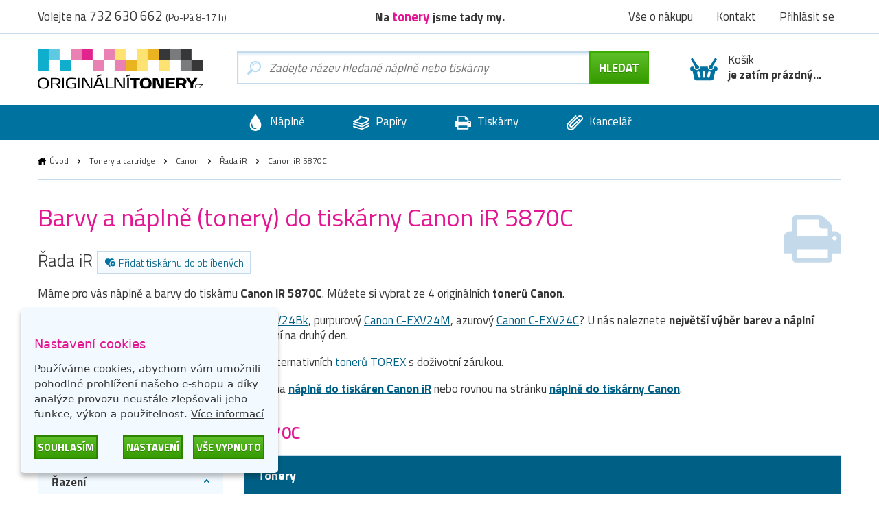

--- FILE ---
content_type: text/html; charset=utf-8
request_url: https://www.originalnitonery.cz/tiskarna-canon-ir-5870c
body_size: 9410
content:
  <!DOCTYPE html>
<html dir="ltr" lang="cs">
<head>
<base href="https://www.originalnitonery.cz/">
<meta charset="UTF-8">
<meta name="author" content="interNETmania s.r.o.">
<meta name="robots" content="index, follow">
<meta name="googlebot" content="index, follow">
<meta name="viewport" content="width=device-width, initial-scale=1">
<meta http-equiv="X-UA-Compatible" content="IE=edge">
<title>Barvy a náplně do tiskárny Canon iR 5870C | OriginálníTonery.cz</title>
<meta name="description" content="Barvy, náplně a tonery Canon do tiskárny Canon iR 5870C za nejlepší cenu. ✅ Už nemusíte hledat tonery Canon do Vaší tiskárny Canon iR 5870C.">
<meta name="keywords" content="originální tonery, originální inkousty, cartridge, tonery, tisk">
<link href="catalog/view/theme/originalnitonery/stylesheet/bootstrap.css" rel="stylesheet">
<link rel="apple-touch-icon" sizes="180x180" href="catalog/view/theme/originalnitonery/favicons/apple-touch-icon.png">
<link rel="icon" type="image/png" sizes="32x32" href="catalog/view/theme/originalnitonery/favicons/favicon-32x32.png">
<link rel="icon" type="image/png" sizes="16x16" href="catalog/view/theme/originalnitonery/favicons/favicon-16x16.png">
<link rel="manifest" href="catalog/view/theme/originalnitonery/favicons/site.webmanifest">
<link rel="shortcut icon" href="catalog/view/theme/originalnitonery/favicons/favicon.ico">
<link rel="canonical" href="https://www.originalnitonery.cz/tiskarna-canon-ir-5870c">
    <link rel="alternate" href="https://www.originalnitonery.cz/tiskarna-canon-ir-5870c" hreflang="cs">
    <link rel="alternate" href="https://www.originalnetonery.sk/tlaciaren-canon-ir-5870c" hreflang="sk">
<meta name="msapplication-TileColor" content="#ffc30d">
<meta name="msapplication-config" content="catalog/view/theme/originalnitonery/favicons/browserconfig.xml">
<meta name="theme-color" content="#00729f">
    <meta name="twitter:card" content="summary">
    <meta name="twitter:title" content="Barvy a náplně do tiskárny Canon iR 5870C | OriginálníTonery.cz">
            <meta name="twitter:description" content="Barvy, náplně a tonery Canon do tiskárny Canon iR 5870C za nejlepší cenu. ✅ Už nemusíte hledat tonery Canon do Vaší tiskárny Canon iR 5870C.">
        <meta name="twitter:image" content="https://storage.originalnitonery.cz/img/originalnitonery-logo.svg">
    <meta name="twitter:image:alt" content="OriginálníTonery.cz">
    <meta property="og:title" content="Barvy a náplně do tiskárny Canon iR 5870C | OriginálníTonery.cz">
    <meta property="og:type" content="website">
    <meta property="og:URL" content="https://www.originalnitonery.cz/tiskarna-canon-ir-5870c">
    <meta property="og:image" content="https://storage.originalnitonery.cz/img/originalnitonery-logo.svg">
            <meta property="og:description" content="Barvy, náplně a tonery Canon do tiskárny Canon iR 5870C za nejlepší cenu. ✅ Už nemusíte hledat tonery Canon do Vaší tiskárny Canon iR 5870C.">
    <link href="catalog/view/theme/originalnitonery/stylesheet/popup_cart.css" rel="stylesheet">
<script>(function(w,d,s,l,i){w[l]=w[l]||[];w[l].push({'gtm.start':
new Date().getTime(),event:'gtm.js'});var f=d.getElementsByTagName(s)[0],
j=d.createElement(s),dl=l!='dataLayer'?'&l='+l:'';j.async=true;j.src=
'//www.googletagmanager.com/gtm.js?id='+i+dl;f.parentNode.insertBefore(j,f);
})(window,document,'script','dataLayer','GTM-5T495K');</script>
<!-- End Google Tag Manager --> 
<script>
function gtag() {
    dataLayer.push(arguments)
}
gtag("consent", "default", {
    ad_personalization: "granted",
    ad_storage: "granted",
    ad_user_data: "granted",
    analytics_storage: "granted",
    functionality_storage: "granted",
    personalization_storage: "granted",
    security_storage: "granted"
});
</script>
<link href="catalog/view/javascript/live_search/live_search.css" rel="stylesheet" type="text/css">
<script src="catalog/view/javascript/live_search/live_search.min.js" defer="defer"></script>
<script><!--
document.addEventListener("DOMContentLoaded", function(event) {
$(document).ready(function() {
LiveSearchJs.init(); 
var options = {"module_live_search_min_length":"1"};
LiveSearchJs.init(options); 
});
});
//--></script>
</head>

<body>
<!-- Google Tag Manager pro www.originalnitonery.cz-->
<noscript><iframe src="//www.googletagmanager.com/ns.html?id=GTM-5T495K"
height="0" width="0" style="display:none;visibility:hidden"></iframe></noscript>

  <!-- hlavička -->
  <div class="header" role="banner">

    <div class="header__contact">

      <div class="container-fluid">

        <p>Volejte na <em>732 630 662</em> <small>(Po-Pá 8-17 h)</small></p>

        <p class="header__motto">Na <strong>tonery</strong> jsme tady my.</p>

        <nav class="header__nav">
          <ul>
            <li><a href="https://www.originalnitonery.cz/vse-o-nakupu">Vše o nákupu</a></li>
            <li class="header-contact"><a href="https://www.originalnitonery.cz/kontakt">Kontakt</a></li>
            <li class="header-login">
                            <a href="https://www.originalnitonery.cz/prihlasit-se" rel="modal-login" class="modal-open-link" data-content="#modal-login" data-view="modal/login">Přihlásit se</a>

              
            </li>
          </ul>
        </nav>

      </div>

    </div>

    <div class="header__body">

      <div class="container-fluid">

        <div class="header__logo">
          <a href="https://www.originalnitonery.cz/"><img src="https://storage.originalnitonery.cz/img/originalnitonery-logo.svg" alt="OriginálníTonery.cz"></a>
        </div>

        <div class="header-search is-open">

          <form method="GET" action="https://www.originalnitonery.cz/hledej">
            <input type="text" name="search" id="search" autocomplete="off"
       data-live-search-content='#live_search' data-live-search-wrapper='#search'
       data-live-search-class='show-search' data-live-search-modal='#live_search_modal'
       class="header-search__input  printPlaceholder"
       data-placeholder="Zadejte název hledané náplně nebo tiskárny" value="">

<!-- našeptávač -->
<div class="guide" id='live_search' tabindex="-1">
    </div>
<div class="modal__curtain" id='live_search_modal'></div>
<!-- našeptávač -->

<input type="submit" name="submit" value="Hledat" id="search-button" class="button button--submit button--next" data-text-all="Zobrazit vše">

          </form>

        </div>

        <div class=" header-buy_none ">
		    <span class="header-buy__inner">
	            <span class="icon icon--shopping-basket-open" style="display: flex; justify-content: center;">
	                    <svg class="icon__svg" xmlns:xlink="http://www.w3.org/1999/xlink">
	                            <use xlink:href="catalog/view/theme/originalnitonery/img/icons.svg#shopping-basket-open" x="0" y="0" width="100%" height="100%"></use>
	                    </svg>
	            </span>
	            Košík<br><strong>je zatím prázdný...</strong>
	    </span>
    
	</div>


      </div>

    </div>

    <!-- respo navigace -->
    <div class="nav-false">

        <ul>
        <li class="nav-false__search">
            <a href="#search">
            <span class="icon icon--magnifier">
                <svg class="icon__svg" xmlns:xlink="http://www.w3.org/1999/xlink">
                <use xlink:href="catalog/view/theme/nejlepsitonery/img/icons.svg#magnifier" x="0" y="0" width="100%" height="100%"></use>
                </svg>
            </span>
            </a>
        </li>
            <li class="nav-false__login">
                                    <a href="https://www.originalnitonery.cz/prihlasit-se" rel="modal-login" class="modal-open-link" data-content="#modal-login" data-view="modal/login">
                                                <span class="icon icon--user">
                <svg class="icon__svg" xmlns:xlink="http://www.w3.org/1999/xlink">
                <use xlink:href="catalog/view/theme/nejlepsitonery/img/icons.svg#user" x="0" y="0" width="100%" height="100%"></use>
                </svg>
            </span>
            </a>
        </li>
        <li class="nav-false__buy">
            <a href="https://www.originalnitonery.cz/kosik">
            <span class="icon icon--shopping-basket-open">
                <svg class="icon__svg" xmlns:xlink="http://www.w3.org/1999/xlink">
                <use xlink:href="catalog/view/theme/nejlepsitonery/img/icons.svg#shopping-basket-open" x="0" y="0" width="100%" height="100%"></use>
                </svg>
            </span>
            <span class="nav-false__number" id="nav-false__buy__number">0</span>
            </a>
        </li>
        </ul>

    </div>
    <!-- respo navigace -->
  </div>
  <!-- hlavička -->
    <!-- produktové menu -->
  <nav class="nav">

    <ul>
      <li>
        <a href="https://www.originalnitonery.cz/znacky-od-a-do-z">
          <span class="icon icon--menu-naplne">
            <svg class="icon__svg" xmlns:xlink="http://www.w3.org/1999/xlink">
              <use xlink:href="catalog/view/theme/originalnitonery/img/icons.svg#menu-naplne" x="0" y="0" width="100%" height="100%"></use>
            </svg>
          </span>
          Náplně
        </a>
      </li>
      <li>
        <a href="https://www.originalnitonery.cz/papiry-a-folie">
          <span class="icon icon--menu-papiry">
            <svg class="icon__svg" xmlns:xlink="http://www.w3.org/1999/xlink">
              <use xlink:href="catalog/view/theme/originalnitonery/img/icons.svg#menu-papiry" x="0" y="0" width="100%" height="100%"></use>
            </svg>
          </span>
          Papíry
        </a>
      </li>
      <li>
        <a href="https://www.originalnitonery.cz/tiskarny-a-zarizeni">
          <span class="icon icon--menu-tiskarny">
            <svg class="icon__svg" xmlns:xlink="http://www.w3.org/1999/xlink">
              <use xlink:href="catalog/view/theme/originalnitonery/img/icons.svg#menu-tiskarny" x="0" y="0" width="100%" height="100%"></use>
            </svg>
          </span>
          Tiskárny
        </a>
      </li>
      <li>
        <a href="https://www.originalnitonery.cz/vse-pro-kancelar">
          <span class="icon icon--menu-kancelar">
            <svg class="icon__svg" xmlns:xlink="http://www.w3.org/1999/xlink">
              <use xlink:href="catalog/view/theme/originalnitonery/img/icons.svg#menu-kancelar" x="0" y="0" width="100%" height="100%"></use>
            </svg>
          </span>
          Kancelář
        </a>
      </li>
    </ul>

  </nav>
  <!-- produktové menu -->



<div id="frame-printer" class="turbo-frame">
  <!-- obsahová hlavička -->
  <div class="content-header content-header--short">

    <div class="container-fluid">

      <div class="breadcrumb">
                              <a href="https://www.originalnitonery.cz/"  class="breadcrumb__home" >Úvod</a>
            <span class="breadcrumb__separator">&gt;</span>
                                        <a href="https://www.originalnitonery.cz/tonery-a-cartridge" >Tonery a cartridge</a>
            <span class="breadcrumb__separator">&gt;</span>
                                        <a href="https://www.originalnitonery.cz/canon" >Canon</a>
            <span class="breadcrumb__separator">&gt;</span>
                                        <a href="https://www.originalnitonery.cz/canon/rada-ir" >Řada iR</a>
            <span class="breadcrumb__separator">&gt;</span>
                                        Canon iR 5870C
                        </div>

      <p class="content-header__logo">
                  <img src="https://storage.originalnitonery.cz/img/tiskarna.svg" class="printer-icon" alt="Canon iR 5870C">
              </p>

      <h1>Barvy a náplně (tonery) do tiskárny Canon iR 5870C</h1>

      <div class="serie">

        Řada iR

        <a href="javascript:wishlist.add('3820', 'printer')" class="label label--help">
        <span class="icon icon--favorite-add">
          <svg class="icon__svg" xmlns:xlink="http://www.w3.org/1999/xlink">
            <use xlink:href="catalog/view/theme/originalnitonery/img/icons.svg#favorite-add" x="0" y="0" width="100%" height="100%"></use>
          </svg>
        </span>
          Přidat tiskárnu do oblíbených
        </a>

        
      </div>

      <div><p>Máme pro vás náplně a barvy do tiskárnu <b>Canon iR 5870C</b>. Můžete si vybrat ze 4 originálních <b>tonerů</b> <b>Canon</b>.</p>
                    <p>Sháníte žlutý <a href="https://www.originalnitonery.cz/canon-originalni-toner-cexv24-1475">Canon C-EXV24Y</a>, černý <a href="https://www.originalnitonery.cz/canon-originalni-toner-cexv24-1471">Canon C-EXV24Bk</a>, purpurový <a href="https://www.originalnitonery.cz/canon-originalni-toner-cexv24-1480">Canon C-EXV24M</a>, azurový <a href="https://www.originalnitonery.cz/canon-originalni-toner-cexv24-1501">Canon C-EXV24C</a>? U nás naleznete <b>největší výběr barev a náplní Canon</b>, skladem máme až 30 000 tonerů k dodání na druhý den.</p>
                    <p><b>Ušetřete až 40 % tiskových nákladů</b> výběrem alternativních <a href="https://www.originalnitonery.cz/torex-tonery">tonerů TOREX</a> s doživotní zárukou.</p>
                    <p>Hledáte jinou tiskárnu? Vrátit se můžete zpátky na <a href="https://www.originalnitonery.cz/canon/rada-ir"><b>náplně do tiskáren Canon iR</b></a> nebo rovnou na stránku <a href="canon"><b>náplně do tiskárny Canon</b></a>.</p></div>

    </div>

  </div>
  <!-- obsahová hlavička -->

  <!-- obsahová část -->
  <div class="content" role="main">

    <div class="container-fluid">

      <h2 class="title title--medium title--sticked">Tonery pro tiskárnu <strong>Canon iR 5870C</strong></h2>

      <div class="row">

        <div class="col-xs-12 col-md-3">

          <div class="filter__header">
            <h3>Filtrovat produkty</h3>
          </div>
          <div class="filter">
            <h3 class="filter__title">Řazení</h3>
            <ul class="filter__content">
              <li class="price_sort " data-sort="ASC">
                <label class="radio points-filter-label">
                  <input type="radio" id="price-sort-asc"
                         name="price_sort"
                         data-sort="ASC"
                         class="radio__input"
                          >
                  <span class="radio__label">Od nejlevnějších</span>
                </label>
              </li>
              <li class="price_sort " data-sort="DESC">
                <label class="radio points-filter-label">
                  <input type="radio" id="price-sort-desc"
                         data-sort="DESC"
                         name="price_sort"
                         class="radio__input"
                          >
                  <span class="radio__label">Od nejdražších</span>
                </label>
              </li>
            </ul>
          </div>

          <div class="filter">
            <h3 class="filter__title">Typ produktu</h3>
            <ul class="filter__content">
              <li>
                <label class="checkbox type-filter">
                  <input
                          type="checkbox"
                          name="torex"
                          id="type_torex"
                          value="torex"
                          class="checkbox__input products-filter"
                                            >
                  <span class="checkbox__label">
                                                Kompatibilní                                            </span>
                </label>
              </li>
              <li>
                <label class="checkbox type-filter">
                  <input
                          type="checkbox"
                          name="original"
                          id="type_original"
                          value="original"
                          class="checkbox__input products-filter"
                                            >
                  <span class="checkbox__label">
                                                Originál
                                            </span>
                </label>
              </li>
            </ul>
          </div>

          <div class="filter">
            <h3 class="filter__title">Dostupnost</h3>
            <ul class="filter__content">
              <li>
                <label class="checkbox tag-filter">
                  <input
                          type="checkbox"
                          name="stock"
                          id="stock"
                          value="stock"
                          class="checkbox__input products-filter"
                                            >
                  <span class="checkbox__label">
                                                Pouze skladem
                                            </span>
                </label>
              </li>
            </ul>
          </div>

                      <div class="filter">
              <h3 class="filter__title">Barva</h3>
              <ul class="filter__content">
                                  <li>
                    <label class="checkbox color-filter ">
                      <input
                              type="checkbox"
                              name="color_1"
                              id="color_1"
                              value="1"
                              class="checkbox__input products-filter"
                                                                                  >
                      <span class="checkbox__label">
                                                černá
                                            </span>
                      <span class="icon icon--ink icon--k">
                        <svg class="icon__svg" xmlns:xlink="http://www.w3.org/1999/xlink">
                          <use xlink:href="catalog/view/theme/originalnitonery/img/icons.svg#ink" x="0" y="0" width="100%" height="100%"></use>
                        </svg>
                      </span>
                    </label>
                  </li>
                                  <li>
                    <label class="checkbox color-filter ">
                      <input
                              type="checkbox"
                              name="color_4"
                              id="color_4"
                              value="4"
                              class="checkbox__input products-filter"
                                                                                  >
                      <span class="checkbox__label">
                                                azurová
                                            </span>
                      <span class="icon icon--ink icon--c">
                        <svg class="icon__svg" xmlns:xlink="http://www.w3.org/1999/xlink">
                          <use xlink:href="catalog/view/theme/originalnitonery/img/icons.svg#ink" x="0" y="0" width="100%" height="100%"></use>
                        </svg>
                      </span>
                    </label>
                  </li>
                                  <li>
                    <label class="checkbox color-filter ">
                      <input
                              type="checkbox"
                              name="color_3"
                              id="color_3"
                              value="3"
                              class="checkbox__input products-filter"
                                                                                  >
                      <span class="checkbox__label">
                                                purpurová
                                            </span>
                      <span class="icon icon--ink icon--m">
                        <svg class="icon__svg" xmlns:xlink="http://www.w3.org/1999/xlink">
                          <use xlink:href="catalog/view/theme/originalnitonery/img/icons.svg#ink" x="0" y="0" width="100%" height="100%"></use>
                        </svg>
                      </span>
                    </label>
                  </li>
                                  <li>
                    <label class="checkbox color-filter ">
                      <input
                              type="checkbox"
                              name="color_2"
                              id="color_2"
                              value="2"
                              class="checkbox__input products-filter"
                                                                                  >
                      <span class="checkbox__label">
                                                žlutá
                                            </span>
                      <span class="icon icon--ink icon--y">
                        <svg class="icon__svg" xmlns:xlink="http://www.w3.org/1999/xlink">
                          <use xlink:href="catalog/view/theme/originalnitonery/img/icons.svg#ink" x="0" y="0" width="100%" height="100%"></use>
                        </svg>
                      </span>
                    </label>
                  </li>
                
              </ul>
            </div>
          
                      <div class="filter">
              <h3 class="filter__title">Kategorie</h3>
              <ul class="filter__content">
                                                      <li>
                      <label class="checkbox category-filter ">
                        <input
                                type="checkbox"
                                name=""
                                id="1_"
                                value="1"
                                class="checkbox__input products-filter"
                                                                                        >
                        <span class="checkbox__label">
                                                Tonery
                                            </span>
                      </label>
                    </li>
                                                                                                                                                                          
              </ul>
            </div>
                    <div class="filter">
            <h3 class="filter__title">Cenové rozpětí</h3>
            <div class="coins-input-container">
              <input class="price-input" id="from" type="number" min="0" >
              <span>až</span>
              <input class="price-input" id="to" type="number" min="0" >
              <span>Kč</span>
            </div>
          </div>
          <div class="filter filter--cancel">
            <a class="cancel-filter">
                        <span class="icon icon--close cancel-filters">
                            <img src="https://storage.originalnitonery.cz/img/cancel.svg" alt="cancel">
                        </span>
              Zrušit filtry
            </a>
          </div>
          <div class="filter__hide">
            <button class="button button--submit">Uložit filtry</button>
          </div>

          <!-- Nenašli jste, co jste hledali? -->
<div class="help help--aside help--product help--full">
  <h2>Nenašli jste, co jste hledali?</h2>
  <div class="row">
    <div class="col-xs-6 col-sm-3">
      <a href="#" rel="modal-help-chat" class="modal-open-link" data-content="#modal-help-chat" data-view="modal/help_chat"><img src="https://storage.originalnitonery.cz/img/help-1.svg" alt="Napište nám na chat">Napište nám na chat</a>
    </div>
    <div class="col-xs-6 col-sm-3">
      <a href="#" rel="modal-help-email" class="modal-open-link" data-content="#modal-help-email" data-view="modal/help_email"><img src="https://storage.originalnitonery.cz/img/help-2.svg" alt="Napište nám e-mail">Napište nám e-mail</a>
    </div>
    <div class="col-xs-6 col-sm-3">
      <a href="#" rel="modal-help-telephone" class="modal-open-link" data-content="#modal-help-telephone" data-view="modal/help_telephone"><img src="https://storage.originalnitonery.cz/img/help-3.svg" alt="Volejte 732 630 662">Volejte 732 630 662</a>
    </div>
    <div class="col-xs-6 col-sm-3">
      <a href="https://www.originalnitonery.cz/vse-o-nakupu"><img src="https://storage.originalnitonery.cz/img/help-4.svg" alt="Vše o nákupu">Vše o nákupu</a>
    </div>
  </div>
</div>
<!-- Nenašli jste, co jste hledali? -->



        </div>

        <div class="col-xs-12 col-md-9">
          <div class="loader loader-default blue fixed medium"></div>
          <p>
                                  </p>

                                  <div class="product__wrapper">

                                                                                          <p class="product__separator">Tonery</p>
                    
                                                                                          <div class="product  product--k ">

                          <p class="product__image"><a href="https://www.originalnitonery.cz/canon-originalni-toner-cexv24-1471"><img src="https://www.originalnitonery.cz/image/cachewebp/product/1471-default_img-400x400.webp"  alt="Originální toner Canon C-EXV24Bk (2447B002), černý, 48000 stran"></a></p>

                          <div class="product__body product__body-adjacent">
                            <div class="product__body-left">

                              <h3 class="product__title"><a href="https://www.originalnitonery.cz/canon-originalni-toner-cexv24-1471">Originální toner Canon C-EXV24Bk (2447B002), černý, 48000 stran</a></h3>
                              <p class="product__info">
                                                                
                                                                                                    
                                  <span class="icon icon--ink">
                                <svg class="icon__svg" xmlns:xlink="http://www.w3.org/1999/xlink">
                                  <use xlink:href="catalog/view/theme/originalnitonery/img/icons.svg#ink" x="0" y="0" width="100%" height="100%"></use>
                                </svg>
                              </span>

                                  černá
                                
                                                                  
                                  <span class="product__pages">48000 stran</span>
                                
                                <span class="product__coins"><a href="#" rel="modal-reward" class="modal-open-link" data-content="#modal-reward" data-view="modal/reward">1 zlaťák</a></span>
                              </p>
                                                                                          <a href="#" rel="modal-shipping" class="modal-open-link modal-open-link-a" data-content="#modal-shipping"
                                 data-view="modal/shipping" data-product="1471">
                                <p class="store store--success ">
                            <span class="icon icon--ico-success">
                              <svg class="icon__svg" xmlns:xlink="http://www.w3.org/1999/xlink">
                                <use xlink:href="catalog/view/theme/originalnitonery/img/icons.svg#ico-success"
                                     x="0" y="0" width="100%" height="100%"></use>
                              </svg>
                            </span>
                                  <strong>Poslední kusy</strong>
                                </p>
                              </a>
                            </div>
                            <div class="product__body-right">
                              <p class="product__meta">

                        <span class="product__price">
                                                  <strong>1 246 Kč</strong> 1 030 Kč bez DPH
                                                </span>

                                <span class="control_product__buy">
                            <span class="control">
                          <span class="control__minus">-</span>
                          <input type="text" name="ks" value="1" min="1" class="quantity-1471">
                          <span class="control__plus">+</span>
                        </span>

                            <span class="product__buy"><a href="javascript:cart.add('1471')" class="button button--submit button--compact">do košíku</a></span>
                            </span>
                              </p>
                            </div>
                          </div>

                        </div>
                                                                                                                <div class="product  product--c ">

                          <p class="product__image"><a href="https://www.originalnitonery.cz/canon-originalni-toner-cexv24-1501"><img src="https://www.originalnitonery.cz/image/cachewebp/product/1501-default_img-400x400.webp"  alt="Originální toner Canon C-EXV24C (2448B002), azurový, 9500 stran"></a></p>

                          <div class="product__body product__body-adjacent">
                            <div class="product__body-left">

                              <h3 class="product__title"><a href="https://www.originalnitonery.cz/canon-originalni-toner-cexv24-1501">Originální toner Canon C-EXV24C (2448B002), azurový, 9500 stran</a></h3>
                              <p class="product__info">
                                                                
                                                                                                    
                                  <span class="icon icon--ink">
                                <svg class="icon__svg" xmlns:xlink="http://www.w3.org/1999/xlink">
                                  <use xlink:href="catalog/view/theme/originalnitonery/img/icons.svg#ink" x="0" y="0" width="100%" height="100%"></use>
                                </svg>
                              </span>

                                  azurová
                                
                                                                  
                                  <span class="product__pages">9500 stran</span>
                                
                                <span class="product__coins"><a href="#" rel="modal-reward" class="modal-open-link" data-content="#modal-reward" data-view="modal/reward">1 zlaťák</a></span>
                              </p>
                                                                                                                                                        <a href="#" rel="modal-shipping" class="modal-open-link modal-open-link-a" data-content="#modal-shipping"
                                 data-view="modal/shipping" data-product="1501">
                                <p class="store store--unavailable ">
                            <span class="icon icon--ico-unavailable">
                              <svg class="icon__svg" xmlns:xlink="http://www.w3.org/1999/xlink">
                                <use xlink:href="catalog/view/theme/originalnitonery/img/icons.svg#ico-unavailable"
                                     x="0" y="0" width="100%" height="100%"></use>
                              </svg>
                            </span>
                                  <strong>Nedostupné</strong>
                                </p>
                              </a>
                            </div>
                            <div class="product__body-right">
                              <p class="product__meta">

                        <span class="product__price">
                                                  <strong>3 076 Kč</strong> 2 542 Kč bez DPH
                                                </span>

                                <span class="control_product__buy">
                            <span class="control">
                          <span class="control__minus">-</span>
                          <input type="text" name="ks" value="1" min="1" class="quantity-1501">
                          <span class="control__plus">+</span>
                        </span>

                            <span class="product__buy"><a href="javascript:cart.add('1501')" class="button button--submit button--compact">do košíku</a></span>
                            </span>
                              </p>
                            </div>
                          </div>

                        </div>
                                                                                                                <div class="product  product--m ">

                          <p class="product__image"><a href="https://www.originalnitonery.cz/canon-originalni-toner-cexv24-1480"><img src="https://www.originalnitonery.cz/image/cachewebp/product/1480-default_img-400x400.webp"  alt="Originální toner Canon C-EXV24M (2449B002), purpurový, 9500 stran"></a></p>

                          <div class="product__body product__body-adjacent">
                            <div class="product__body-left">

                              <h3 class="product__title"><a href="https://www.originalnitonery.cz/canon-originalni-toner-cexv24-1480">Originální toner Canon C-EXV24M (2449B002), purpurový, 9500 stran</a></h3>
                              <p class="product__info">
                                                                
                                                                                                    
                                  <span class="icon icon--ink">
                                <svg class="icon__svg" xmlns:xlink="http://www.w3.org/1999/xlink">
                                  <use xlink:href="catalog/view/theme/originalnitonery/img/icons.svg#ink" x="0" y="0" width="100%" height="100%"></use>
                                </svg>
                              </span>

                                  purpurová
                                
                                                                  
                                  <span class="product__pages">9500 stran</span>
                                
                                <span class="product__coins"><a href="#" rel="modal-reward" class="modal-open-link" data-content="#modal-reward" data-view="modal/reward">1 zlaťák</a></span>
                              </p>
                                                                                                                                                        <a href="#" rel="modal-shipping" class="modal-open-link modal-open-link-a" data-content="#modal-shipping"
                                 data-view="modal/shipping" data-product="1480">
                                <p class="store store--unavailable ">
                            <span class="icon icon--ico-unavailable">
                              <svg class="icon__svg" xmlns:xlink="http://www.w3.org/1999/xlink">
                                <use xlink:href="catalog/view/theme/originalnitonery/img/icons.svg#ico-unavailable"
                                     x="0" y="0" width="100%" height="100%"></use>
                              </svg>
                            </span>
                                  <strong>Nedostupné</strong>
                                </p>
                              </a>
                            </div>
                            <div class="product__body-right">
                              <p class="product__meta">

                        <span class="product__price">
                                                  <strong>3 809 Kč</strong> 3 148 Kč bez DPH
                                                </span>

                                <span class="control_product__buy">
                            <span class="control">
                          <span class="control__minus">-</span>
                          <input type="text" name="ks" value="1" min="1" class="quantity-1480">
                          <span class="control__plus">+</span>
                        </span>

                            <span class="product__buy"><a href="javascript:cart.add('1480')" class="button button--submit button--compact">do košíku</a></span>
                            </span>
                              </p>
                            </div>
                          </div>

                        </div>
                                                                                                                <div class="product  product--y ">

                          <p class="product__image"><a href="https://www.originalnitonery.cz/canon-originalni-toner-cexv24-1475"><img src="https://www.originalnitonery.cz/image/cachewebp/product/1475-toner-canon-c-exv24y-2450b002-9500-stran-400x400.webp"  alt="Originální toner Canon C-EXV24Y (2450B002), žlutý, 9500 stran"></a></p>

                          <div class="product__body product__body-adjacent">
                            <div class="product__body-left">

                              <h3 class="product__title"><a href="https://www.originalnitonery.cz/canon-originalni-toner-cexv24-1475">Originální toner Canon C-EXV24Y (2450B002), žlutý, 9500 stran</a></h3>
                              <p class="product__info">
                                                                
                                                                                                    
                                  <span class="icon icon--ink">
                                <svg class="icon__svg" xmlns:xlink="http://www.w3.org/1999/xlink">
                                  <use xlink:href="catalog/view/theme/originalnitonery/img/icons.svg#ink" x="0" y="0" width="100%" height="100%"></use>
                                </svg>
                              </span>

                                  žlutá
                                
                                                                  
                                  <span class="product__pages">9500 stran</span>
                                
                                <span class="product__coins"><a href="#" rel="modal-reward" class="modal-open-link" data-content="#modal-reward" data-view="modal/reward">1 zlaťák</a></span>
                              </p>
                                                                                                                                                        <a href="#" rel="modal-shipping" class="modal-open-link modal-open-link-a" data-content="#modal-shipping"
                                 data-view="modal/shipping" data-product="1475">
                                <p class="store store--unavailable ">
                            <span class="icon icon--ico-unavailable">
                              <svg class="icon__svg" xmlns:xlink="http://www.w3.org/1999/xlink">
                                <use xlink:href="catalog/view/theme/originalnitonery/img/icons.svg#ico-unavailable"
                                     x="0" y="0" width="100%" height="100%"></use>
                              </svg>
                            </span>
                                  <strong>Nedostupné</strong>
                                </p>
                              </a>
                            </div>
                            <div class="product__body-right">
                              <p class="product__meta">

                        <span class="product__price">
                                                  <strong>3 772 Kč</strong> 3 117 Kč bez DPH
                                                </span>

                                <span class="control_product__buy">
                            <span class="control">
                          <span class="control__minus">-</span>
                          <input type="text" name="ks" value="1" min="1" class="quantity-1475">
                          <span class="control__plus">+</span>
                        </span>

                            <span class="product__buy"><a href="javascript:cart.add('1475')" class="button button--submit button--compact">do košíku</a></span>
                            </span>
                              </p>
                            </div>
                          </div>

                        </div>
                                                                                                                                                                                                                                              </div>
          
        </div>
      </div>

          <h2 class="title title--medium">Nejoblíbenější <strong>tiskárny Canon</strong></h2>
    <div class="printer">
                    <div class="printer__item printer__item--1 " onclick="window.location.href='https://www.originalnitonery.cz/canon-i-sensys-lbp621cw';">
                <div class="printer__body">
                    <p>
                                                    <img src="https://www.originalnitonery.cz/image/cachewebp/printer/LBP621cdw-170x124.webp" alt="Canon i-SENSYS LBP621Cw">
                                            </p>
                    <h3><a href="https://www.originalnitonery.cz/canon-i-sensys-lbp621cw">Náplně do<br><strong>Canon i-SENSYS LBP621Cw</strong></a></h3>
                    <div class="printer__body-wrapper">
                        <p><a href="https://www.originalnitonery.cz/canon-i-sensys-lbp621cw" class="button button--submit button--compact">zobrazit <em>náplně</em></a></p>
                    </div>
                </div>
            </div>
                    <div class="printer__item printer__item--2 " onclick="window.location.href='https://www.originalnitonery.cz/canon-i-sensys-lbp623cdw';">
                <div class="printer__body">
                    <p>
                                                    <img src="https://www.originalnitonery.cz/image/cachewebp/printer/LBP623cdw-170x124.webp" alt="Canon i-SENSYS LBP623Cdw">
                                            </p>
                    <h3><a href="https://www.originalnitonery.cz/canon-i-sensys-lbp623cdw">Náplně do<br><strong>Canon i-SENSYS LBP623Cdw</strong></a></h3>
                    <div class="printer__body-wrapper">
                        <p><a href="https://www.originalnitonery.cz/canon-i-sensys-lbp623cdw" class="button button--submit button--compact">zobrazit <em>náplně</em></a></p>
                    </div>
                </div>
            </div>
                    <div class="printer__item printer__item--3 " onclick="window.location.href='https://www.originalnitonery.cz/canon-i-sensys-mf641cw';">
                <div class="printer__body">
                    <p>
                                                    <img src="https://www.originalnitonery.cz/image/cachewebp/printer/MF641Cw-170x124.webp" alt="Canon i-SENSYS MF641Cw">
                                            </p>
                    <h3><a href="https://www.originalnitonery.cz/canon-i-sensys-mf641cw">Náplně do<br><strong>Canon i-SENSYS MF641Cw</strong></a></h3>
                    <div class="printer__body-wrapper">
                        <p><a href="https://www.originalnitonery.cz/canon-i-sensys-mf641cw" class="button button--submit button--compact">zobrazit <em>náplně</em></a></p>
                    </div>
                </div>
            </div>
                    <div class="printer__item printer__item--4 printer__item-mobile-only" onclick="window.location.href='https://www.originalnitonery.cz/canon-i-sensys-mf643cdw';">
                <div class="printer__body">
                    <p>
                                                    <img src="https://www.originalnitonery.cz/image/cachewebp/printer/MF643Cdw-170x124.webp" alt="Canon i-SENSYS MF643Cdw">
                                            </p>
                    <h3><a href="https://www.originalnitonery.cz/canon-i-sensys-mf643cdw">Náplně do<br><strong>Canon i-SENSYS MF643Cdw</strong></a></h3>
                    <div class="printer__body-wrapper">
                        <p><a href="https://www.originalnitonery.cz/canon-i-sensys-mf643cdw" class="button button--submit button--compact">zobrazit <em>náplně</em></a></p>
                    </div>
                </div>
            </div>
                <div class="printer__item printer__item--double">
            <div class="printer__body product-torex">
                <h3>Věděli jste?</h3>
                <p><strong>Náplně TOREX<sup>®</sup></strong> vám ušetří až <strong>40</strong><strong>&nbsp;% tiskových nákladů</strong></p>
                <div class="product-torex__body">
                    <p class="product-torex__image"><img src="https://storage.originalnitonery.cz/img/product-torex.webp" alt="TOREX<sup>®</sup>"></p>
                    <div>
                        <ul class="product-torex__benefits">
                            <li>
                <span class="icon icon--accept">
                  <svg class="icon__svg" xmlns:xlink="http://www.w3.org/1999/xlink">
                    <use xlink:href="catalog/view/theme/originalnitonery/img/icons.svg#accept" x="0" y="0" width="100%" height="100%"></use>
                  </svg>
                </span>
                                Dopravné zdarma
                            </li>
                            <li>
                <span class="icon icon--accept">
                  <svg class="icon__svg" xmlns:xlink="http://www.w3.org/1999/xlink">
                    <use xlink:href="catalog/view/theme/originalnitonery/img/icons.svg#accept" x="0" y="0" width="100%" height="100%"></use>
                  </svg>
                </span>
                                Doživotní záruka
                            </li>
                            <li>
                <span class="icon icon--accept">
                  <svg class="icon__svg" xmlns:xlink="http://www.w3.org/1999/xlink">
                    <use xlink:href="catalog/view/theme/originalnitonery/img/icons.svg#accept" x="0" y="0" width="100%" height="100%"></use>
                  </svg>
                </span>
                                Možnost pouze vyzkoušet
                            </li>
                        </ul>

                        <p><a href="#" rel="modal-torex" data-content="#modal-torex" data-view="modal/torex" class="product-torex__button modal-open-link">Co jsou náplně TOREX<sup>®</sup>?</a></p>

                    </div>
                </div>
            </div>
        </div>
    </div>


    </div>

  </div>
  <!-- obsahová část -->

  <input type="hidden" id="action_url" value="https://www.originalnitonery.cz/tiskarna-canon-ir-5870c">

</div>

  
    <!-- proč nakupovat u nás -->
  <div class="benefits benefits--bottom">

    <div class="container-fluid">

      <h2 class="title align_center"><strong>Proč</strong> nakupovat u nás?</h2>

      <div class="row row--flex">

        <div class="col-xs-12 col-sm-6 col-md-3 benefits__item">

          <p><img src="https://storage.originalnitonery.cz/img/benefit-1.svg" alt="Tonery ověřené zákazníky"></p>
          <h3>Tonery ověřené zákazníky</h3>
          <p>98 % zákazníků doporučuje nákup na základně dotazníku spokojenosti.&nbsp;</p>

        </div>

        <div class="col-xs-12 col-sm-6 col-md-3 benefits__item">

          <p><img src="https://storage.originalnitonery.cz/img/benefit-2.svg" alt="Dopravné ZDARMA"></p>
          <h3>Dopravné ZDARMA</h3>
          <p>Neplaťte drahým dopravcům!<br>Dopravné zdarma od 1&nbsp;500&nbsp;Kč.</p>

        </div>

        <div class="col-xs-12 col-sm-6 col-md-3 benefits__item">

          <p><img src="https://storage.originalnitonery.cz/img/benefit-3.svg" alt="Objednávka už zítra u vás"></p>
          <h3>Objednávka už zítra u vás</h3>
          <p>Při objednávce do 17:00 garantujeme doručení již následující pracovní den.</p>

        </div>

        <div class="col-xs-12 col-sm-6 col-md-3 benefits__item">

          <p><img src="https://storage.originalnitonery.cz/img/benefit-4.svg" alt="Přes 30 000 produktů skladem"></p>
          <h3>Přes 30 000 produktů skladem</h3>
          <p>Naše sklady jsou plné produktů a dostupnost zboží 100 % odpovídá skutečnosti.</p>

        </div>

      </div>

      <div class="footer__motto">Na <strong>tonery</strong> jsme tady my.</div>

    </div>

  </div>
  <!-- proč nakupovat u nás -->

  <!-- produktové menu -->
  <nav class="nav">

    <ul>
      <li>
        <a href="https://www.originalnitonery.cz/znacky-od-a-do-z">
          <span class="icon icon--menu-naplne">
            <svg class="icon__svg" xmlns:xlink="http://www.w3.org/1999/xlink">
              <use xlink:href="catalog/view/theme/originalnitonery/img/icons.svg#menu-naplne" x="0" y="0" width="100%" height="100%"></use>
            </svg>
          </span>
          Náplně
        </a>
      </li>
      <li>
        <a href="https://www.originalnitonery.cz/papiry-a-folie">
          <span class="icon icon--menu-papiry">
            <svg class="icon__svg" xmlns:xlink="http://www.w3.org/1999/xlink">
              <use xlink:href="catalog/view/theme/originalnitonery/img/icons.svg#menu-papiry" x="0" y="0" width="100%" height="100%"></use>
            </svg>
          </span>
          Papíry
        </a>
      </li>
      <li>
        <a href="https://www.originalnitonery.cz/tiskarny-a-zarizeni">
          <span class="icon icon--menu-tiskarny">
            <svg class="icon__svg" xmlns:xlink="http://www.w3.org/1999/xlink">
              <use xlink:href="catalog/view/theme/originalnitonery/img/icons.svg#menu-tiskarny" x="0" y="0" width="100%" height="100%"></use>
            </svg>
          </span>
          Tiskárny
        </a>
      </li>
      <li>
        <a href="https://www.originalnitonery.cz/vse-pro-kancelar">
          <span class="icon icon--menu-kancelar">
            <svg class="icon__svg" xmlns:xlink="http://www.w3.org/1999/xlink">
              <use xlink:href="catalog/view/theme/originalnitonery/img/icons.svg#menu-kancelar" x="0" y="0" width="100%" height="100%"></use>
            </svg>
          </span>
          Kancelář
        </a>
      </li>
    </ul>

  </nav>
  <!-- produktové menu -->



    <!-- patička -->
  <div class="footer">

    <div class="container-fluid">

      <div class="row">

        <div class="col-xs-12">

          <div class="alert alert__error newsletter_error mfp-hide" style="margin-bottom: 0;">
              <span class="icon icon--alert-warning">
                  <svg class="icon__svg" xmlns:xlink="http://www.w3.org/1999/xlink">
                    <use xlink:href="catalog/view/theme/originalnitonery/img/icons.svg#alert-warning" x="0" y="0"
                         width="100%" height="100%"></use>
                  </svg>
              </span>
            <p class="alert__text" style="color: initial;"></p>
          </div>

          <div class="footer__newsletter">

            Slevy na tonery a akce ihned na váš email:

            <span class="footer__form">
                  <input type="text" id="newsletter_email" class="footer__input" placeholder="Zadejte e-mail">
                  <button type="button" class="button button--submit" id="newsletter_button">Chci slevu</button>
            </span>

          </div>

        </div>

      </div>

      <div class="row">

        <div class="col-xs-12 col-sm-6 col-md-3">

          <h2>Vše o nákupu</h2>

          <ul class="footer__nav">
            <li><a href="https://www.originalnitonery.cz/zpusob-doruceni-a-ceny">Způsob doručení a ceny</a></li>
            <li><a href="https://www.originalnitonery.cz/vydejni-mista">Výdejní místa</a></li>
            <li><a href="https://www.originalnitonery.cz/znacky-od-a-do-z">Značky od A do Z</a></li>
            <li><a href="https://www.originalnitonery.cz/bonusovy-program">Bonusový program</a></li>
            <li><a href="https://www.originalnitonery.cz/reklamace">Reklamace</a></li>
                                <li><a href="https://www.originalnitonery.cz/nahradni-plneni">Náhradní plnění</a></li>
                        </ul>

        </div>

        <div class="col-xs-12 col-sm-6 col-md-3">

          <h2>Proč vybrat nás?</h2>

          <ul class="footer__nav">
            <li><a href="https://www.originalnitonery.cz/nase-vyhody-a-zaruky">Proč nakupovat u nás?</a></li>
            <li><a href="https://www.originalnitonery.cz/darky-zdarma">Dárky ZDARMA</a></li>
            <li><a href="https://www.originalnitonery.cz/tonery-torex">Alternativní tonery TOREX<sup>®</sup> &nbsp;</a></li>
            <li><a href="https://www.originalnitonery.cz/vykup-toneru">Ekologická likvidace a výkup tonerů</a></li>
            <li><a href="https://www.originalnitonery.cz/pronajem-tiskovych-zarizeni">Pronájem tiskových zařízení</a></li>
            <li><a href="https://www.originalnitonery.cz/blog">Blog</a></li>
            <li><a href="https://www.originalnitonery.cz/poradna">Poradna</a></li>
          </ul>

        </div>

        <div class="col-xs-12 col-sm-6 col-md-3">

          <h2>O společnosti</h2>

          <ul class="footer__nav">
            <li><a href="https://www.originalnitonery.cz/kdo-jsme">Kdo jsme?</a></li>
            <li><a href="https://www.originalnitonery.cz/pouzivani-cookies">Používání cookies</a></li>
            <li><a href="https://www.originalnitonery.cz/obchodni-podminky">Obchodní podmínky</a></li>
            <li><a href="https://www.originalnitonery.cz/pro-media">Pro média</a></li>
            <li><a href="https://www.originalnitonery.cz/kontakt">Kontakt</a></li>
          </ul>

        </div>

        <div class="col-xs-12 col-sm-6 col-md-3">

          <h2>Kontaktujte nás</h2>

          <p class="footer__contact">
            <span class="icon icon--phone">
              <svg class="icon__svg" xmlns:xlink="http://www.w3.org/1999/xlink">
                <use xlink:href="catalog/view/theme/originalnitonery/img/icons.svg#phone" x="0" y="0" width="100%" height="100%"></use>
              </svg>
            </span>
            <strong>732 630 662</strong><br>Po-Pá 8-17 h
          </p>

          <p class="footer__contact">
            <span class="icon icon--email">
              <svg class="icon__svg" xmlns:xlink="http://www.w3.org/1999/xlink">
                <use xlink:href="catalog/view/theme/originalnitonery/img/icons.svg#email" x="0" y="0" width="100%" height="100%"></use>
              </svg>
            </span>
            <a href="mailto:info@originalnitonery.cz">info@originalnitonery.cz</a>
          </p>

        </div>

      </div>

      <div class="row">

        <div class="col-xs-12">

          <div class="footer__icons">
            <div class="footer__payments">
              <span>MOŽNOSTI PLATBY</span>
              <span><img src="https://storage.originalnitonery.cz/img/icos/mastercard-min.svg" alt="mastercard" width="45"></span>
              <span><img src="https://storage.originalnitonery.cz/img/icos/visa-min.svg" alt="visa" width="45"></span>
                              <span><img src="https://storage.originalnitonery.cz/img/icos/payu-min.png" alt="payu"></span>
                            <span><img src="https://storage.originalnitonery.cz/img/icos/gpay-min.svg" alt="gpay" width="45"></span>
              <span><img src="https://storage.originalnitonery.cz/img/icos/applepay-min.svg" alt="applepay" width="45"></span>
            </div>

            <div class="footer__shippers">
              <span>DOPRAVNÍ METODY</span>
                              <span><img src="https://storage.originalnitonery.cz/img/icos/dpd-min.svg" alt="dpd" width="64"></span>
                <span><img src="https://storage.originalnitonery.cz/img/icos/ppl-min.svg" alt="ppl" width="64"></span>
                <span><img src="https://storage.originalnitonery.cz/img/icos/zasilkovna-min.svg" alt="zasilkovna" width="64"></span>
                <span><img src="https://storage.originalnitonery.cz/img/icos/posta-min.svg" alt="posta" width="64"></span>
                <span><img src="https://storage.originalnitonery.cz/img/icos/gls-min.svg" alt="posta" width="64"></span>
                          </div>
          </div>

        </div>

        <div class="col-xs-12">

          <p class="footer__more-icons">
                          <span><img src="https://storage.originalnitonery.cz/img/icos/garance-originalnich-min.svg" width="140" alt="garance originalních produktů"></span>
              <span><img src="https://storage.originalnitonery.cz/img/icos/ssl-min.svg" width="140" alt="ssl"></span>
              <span><img src="https://storage.originalnitonery.cz/img/icos/apek-min.png" alt="apek"></span>
              <span><a rel="nofollow" href="https://obchody.heureka.cz/originalnitonery-cz/recenze/overene"><img src="https://storage.originalnitonery.cz/img/icos/overeno-zakazniky.svg" width="140" alt="heureka - ověřeno zákazníky"></a></span>
                      </p>

        </div>

      </div>

    </div>

    <div class="footer__lang">
      <form method="post" name="lang_switch" action="https://www.originalnetonery.sk/extension/module/lang_switch/switch" id="lang_switch">
    <input type="hidden" name="lang_switch[route]" value="printer/printer">
    <input type="hidden" name="lang_switch[table]" value="printer">
    <input type="hidden" name="lang_switch[column]" value="printer_id">
    <input type="hidden" name="lang_switch[import_id]" value="QcmrLmKjDhkgYvU8">
    <input type="hidden" name="lang_switch[cart]" value='W10='>
</form>

<div class="langSwitch active">
    <img src="image/flags/cz.svg" alt="cz">
    <span>Česká republika</span>
</div>
<div class="langSwitch" onclick="submitLangSwitch();">
    <img src="image/flags/sk.svg" alt="sk">
    <span>Slovensko</span>
</div>

<script>
    function submitLangSwitch() {
        document.getElementById('lang_switch').submit();
    }
</script>

    </div>
    <div class="footer__copyright">© 2026<span>-</span>Printonia s.r.o.<span>-</span>Všechna práva vyhrazena</div>

  </div>
  <!-- patička -->

  <input type="hidden" id="storage_url" value="https://storage.originalnitonery.cz/">
  <input type="hidden" id="cookies_options" value="" data-json='{"title":"Nastaven\u00ed cookies","message":"Pou\u017e\u00edv\u00e1me cookies, abychom v\u00e1m umo\u017enili pohodln\u00e9 prohl\u00ed\u017een\u00ed na\u0161eho e-shopu a d\u00edky anal\u00fdze provozu neust\u00e1le zlep\u0161ovali jeho funkce, v\u00fdkon a pou\u017eitelnost.","link":"https:\/\/www.originalnitonery.cz\/pouzivani-cookies","acceptBtnLabel":"Souhlas\u00edm","advancedBtnLabel":"Nastaven\u00ed","offBtnLabel":"V\u0161e vypnuto","moreInfoLabel":"V\u00edce informac\u00ed","cookieTypesTitle":"Vyberte cookies","fixedCookieTypeLabel":"Nezbytn\u00e9 (v\u017edy aktivn\u00ed, nelze vypnout)","fixedCookieTypeDesc":"Tyto cookies jsou pot\u0159ebn\u00e9 pro spr\u00e1vn\u00e9 fungov\u00e1n\u00ed webov\u00e9 str\u00e1nky e-shopu","cookieTypes":[{"type":"Analytick\u00e9","value":"analytics","description":"Pom\u00e1haj\u00ed n\u00e1m pochopit, jak pou\u017e\u00edv\u00e1te webov\u00e9 str\u00e1nky na\u0161eho e-shopu. M\u016f\u017eeme je pou\u017e\u00edt ke zlep\u0161en\u00ed"},{"type":"Profilov\u00e1n\u00ed (marketing)","value":"marketing","description":"D\u00edky t\u011bmto cookies soubor\u016fm v\u00e1m m\u016f\u017eeme zobrazovat relevantn\u00ed obsah a reklamy, kter\u00e9 pro v\u00e1s mohou b\u00fdt zaj\u00edmav\u00e9 a u\u017eite\u010dn\u00e9"}]}'>

<script src="catalog/view/theme/originalnitonery/js/libs/webfont-config.min.js"></script>
<script src="catalog/view/theme/originalnitonery/js/libs/webfont.js"></script>
<script defer src="catalog/view/theme/originalnitonery/js/libs/svg4everybody.min.js"></script>
<script defer src="catalog/view/theme/originalnitonery/js/libs/jquery-1.12.4.min.js"></script>
<script defer src="catalog/view/theme/originalnitonery/js/libs/jquery-ui.min.js"></script>
<script defer src="catalog/view/theme/originalnitonery/js/libs/slick/slick.min.js"></script>
<script defer src="catalog/view/theme/originalnitonery/js/libs/selectordie.min.js"></script>
<script defer src="catalog/view/theme/originalnitonery/js/libs/jquery.magnific-popup.min.js"></script>
<script defer src="catalog/view/theme/originalnitonery/js/libs.js"></script>
<script defer src="catalog/view/theme/originalnitonery/js/scripts.js"></script>
<script defer src="catalog/view/theme/originalnitonery/js/common.min.js"></script>
<script defer src="catalog/view/theme/originalnitonery/js/alert_box.min.js"></script>
<script defer src="catalog/view/theme/originalnitonery/js/cookies_options.min.js"></script>
<script defer src="catalog/view/theme/originalnitonery/js/printer.js"></script>
        <script>function loadScript(a){var b=document.getElementsByTagName("head")[0],c=document.createElement("script");c.type="text/javascript",c.src="https://tracker.metricool.com/resources/be.js",c.onreadystatechange=a,c.onload=a,b.appendChild(c)}loadScript(function(){beTracker.t({hash:"c2d8010051e7a9d805bbe5cd30bfa5f5"})});</script>
  
<svg xmlns="http://www.w3.org/2000/svg" aria-hidden="true" focusable="false" style="width:0;height:0;position:absolute;">
    <linearGradient id="product--cmy" x2="0" y2="1">
        <stop offset="0%" stop-color="#11afcf" />
        <stop offset="50%" stop-color="#e41592" />
        <stop offset="100%" stop-color="#e5cf06" />
    </linearGradient>
    <linearGradient id="product--cmyk" x2="0" y2="1">
        <stop offset="0%" stop-color="#11afcf" />
        <stop offset="33%" stop-color="#e41592" />
        <stop offset="66%" stop-color="#e5cf06" />
        <stop offset="100%" stop-color="#020200" />
    </linearGradient>
</svg>
</body>
</html>



--- FILE ---
content_type: image/svg+xml
request_url: https://www.originalnitonery.cz/catalog/view/theme/nejlepsitonery/img/icons.svg
body_size: 17054
content:
<?xml version="1.0" encoding="UTF-8"?>
<!DOCTYPE svg PUBLIC "-//W3C//DTD SVG 1.1//EN" "http://www.w3.org/Graphics/SVG/1.1/DTD/svg11.dtd">
<svg xmlns="http://www.w3.org/2000/svg">
    <symbol id="accept" viewBox="297.995 297.995 16 16">
        <path d="M313.396 300.103a2.015 2.015 0 00-2.888 0l-7.222 7.366-1.805-1.842a2.014 2.014 0 00-2.889 0 2.11 2.11 0 000 2.945l3.249 3.314a2.014 2.014 0 002.889 0l8.665-8.837a2.11 2.11 0 00.001-2.946z" id="_x39__34_"/>
    </symbol>
    <symbol id="add" viewBox="0 0 16 16">
        <path d="M8 0C3.589 0 0 3.589 0 8s3.589 8 8 8 8-3.589 8-8-3.589-8-8-8zm3.009 9.106H9.106v1.902H6.894V9.106H4.991V6.894h1.903V4.991h2.212v1.903h1.902v2.212z"/>
    </symbol>
    <symbol id="alert-help" viewBox="3.5 0 9 16">
        <path d="M5.172 12.201h3.172V16H5.172zM12.005 2.565l.001.001v.001z"/>
        <path d="M12.006 2.566c-.307-.607-.765-1.16-1.354-1.645h-.002L10.648.92C10.105.479 9.505.275 8.959.155h-.003A7.908 7.908 0 007.314 0h-.001c-.84.002-1.641.093-2.242.185-.3.046-.55.092-.729.126l-.211.043-.059.013L4.06.37h-.003l-.509.087.708 3.119.486-.108.009-.002.003-.001h.003c.088-.023 1.413-.295 2.541-.293h.025c.373 0 .725.031.968.084h.004c.118.024.213.056.273.082l.063.03.001.001c.307.256.457.464.54.627a.893.893 0 01.106.436v.008c.005.235-.111.607-.342.972v.004c-.223.366-.56.733-.813.953h-.002l-.001.001c-.627.554-1.283 1.215-1.828 1.933a6.775 6.775 0 00-.719 1.151l-.001.003-.002.002c-.191.407-.36.891-.365 1.463l-.004.505h3.088l.094-.478c.001-.01.06-.158.159-.32.103-.173.248-.383.419-.59l.001-.002.002-.001c.349-.433.815-.899 1.254-1.284l.001-.001V8.75c.457-.404.977-.96 1.418-1.667v-.002c.434-.705.811-1.599.815-2.65v-.008a4.11 4.11 0 00-.446-1.857z"/>
    </symbol>
    <symbol id="alert-warning" viewBox="3.5 0 9 16">
        <path d="M6.266 0h3.468v10.281H6.266zM6.266 12.201h3.468V16H6.266z"/>
    </symbol>
    <symbol id="calendar-small" viewBox="0 0 16 16">
        <path d="M15.471 5.781V3.363c0-1.249-1.102-2.266-2.471-2.301V2.487c0 .811-.66 1.47-1.47 1.47-.811 0-1.47-.66-1.47-1.47V1.057H5.894V2.487a1.47 1.47 0 01-2.94 0V1.063C1.606 1.12.529 2.128.529 3.362V13.456A2.547 2.547 0 003.072 16h9.855a2.547 2.547 0 002.543-2.544V5.781h.001zm-1.107 7.676c0 .791-.645 1.436-1.437 1.436H3.072a1.439 1.439 0 01-1.437-1.436V5.781h12.729v7.676z"/>
        <path d="M3.783.64v1.849a.64.64 0 101.281 0V.64a.64.64 0 00-1.281 0zM11.53 0a.64.64 0 00-.64.64v1.849a.64.64 0 101.28 0V.639A.64.64 0 0011.53 0z"/>
    </symbol>
    <symbol id="close" viewBox="166.166 166.167 16 16">
        <path d="M181.625 169.318l-4.848 4.849 4.848 4.849a1.844 1.844 0 01-1.305 3.151c-.473 0-.945-.18-1.306-.54l-4.849-4.849-4.849 4.849c-.36.36-.833.54-1.305.54a1.846 1.846 0 01-1.306-3.151l4.848-4.849-4.848-4.849a1.845 1.845 0 112.61-2.61l4.849 4.848 4.849-4.848a1.845 1.845 0 012.61 0c.724.721.724 1.89.002 2.61z"/>
    </symbol>
    <symbol id="email" viewBox="245.813 245.813 20 20">
        <path d="M247.733 252.8c.253.178 1.016.708 2.287 1.59 1.272.881 2.247 1.561 2.925 2.036.074.053.232.166.474.342.242.174.443.316.603.424.16.107.354.229.581.361.227.135.44.234.642.301.201.068.387.102.558.102h.024c.171 0 .356-.033.558-.102.201-.066.415-.166.642-.301.227-.133.42-.254.58-.361s.361-.25.604-.424c.241-.176.399-.289.474-.342l5.224-3.627c.543-.379.997-.837 1.361-1.373s.547-1.097.547-1.685c0-.491-.177-.912-.53-1.261s-.772-.524-1.256-.524h-16.428c-.573 0-1.015.193-1.323.58-.309.387-.463.871-.463 1.451 0 .469.205.977.614 1.524s.84.976 1.302 1.289z"/>
        <path d="M264.697 253.994c-2.44 1.652-4.293 2.935-5.558 3.851-.425.313-.769.557-1.032.73a6.234 6.234 0 01-1.055.535c-.439.184-.849.273-1.228.273h-.023c-.38 0-.789-.09-1.229-.273a6.35 6.35 0 01-1.055-.535 26.635 26.635 0 01-1.032-.73c-1.004-.736-2.854-2.02-5.547-3.851a5.904 5.904 0 01-1.127-.971v8.86c0 .492.175.912.524 1.262s.771.525 1.262.525h16.428c.491 0 .912-.176 1.262-.525s.524-.77.524-1.262v-8.86c-.318.357-.69.681-1.114.971z"/>
    </symbol>
    <symbol id="exclamation-mark" viewBox="0 0 16 16">
        <path d="M8 0a8 8 0 100 16A8 8 0 008 0zm0 14.5a6.5 6.5 0 110-13 6.5 6.5 0 010 13zM8 3.508c-.573 0-1.006.299-1.006.782v4.43c0 .483.433.781 1.006.781.559 0 1.006-.311 1.006-.781V4.29c.001-.471-.446-.782-1.006-.782zM8 10.5a1 1 0 10.998.999A.998.998 0 008 10.5z"/>
    </symbol>
    <symbol id="favorite-add" viewBox="0 0 16 16">
        <path d="M6.87 9.817a5.22 5.22 0 017.603-4.645 4.369 4.369 0 00-4.269-3.46 4.373 4.373 0 00-2.92 1.121 4.37 4.37 0 00-2.92-1.121A4.37 4.37 0 000 6.076C0 7.29.512 8.458 1.404 9.282l5.083 4.692a1.17 1.17 0 001.619-.024l.383-.354A5.208 5.208 0 016.87 9.817z"/>
        <path d="M12.089 5.906a3.915 3.915 0 00-3.91 3.911 3.915 3.915 0 003.91 3.91A3.915 3.915 0 0016 9.817a3.915 3.915 0 00-3.911-3.911zm1.472 4.451h-.931v.929h-1.082v-.929h-.929V9.274h.929v-.928h1.082v.929h.931v1.082z"/>
    </symbol>
    <symbol id="favorite" viewBox="248 248 16 16">
        <path d="M259.207 249.094a4.801 4.801 0 00-3.207 1.232 4.803 4.803 0 00-3.207-1.232 4.798 4.798 0 00-4.793 4.792c0 1.333.563 2.617 1.542 3.522l5.583 5.154a1.286 1.286 0 001.779-.028l5.554-5.126a4.812 4.812 0 001.542-3.522 4.798 4.798 0 00-4.793-4.792z"/>
    </symbol>
    <symbol id="female-baby-head" viewBox="0 0 16 16">
        <path d="M2.045 10.128c.683 1.879 2.26 3.299 4.165 3.861a2.017 2.017 0 003.584 0c1.904-.559 3.481-1.982 4.16-3.857a2.071 2.071 0 000-4.14 6.187 6.187 0 00-2.256-2.935v.799a.762.762 0 01-.02.166 5.363 5.363 0 011.635 2.496l.095.318.331-.049c.074-.013.137-.017.19-.017a1.296 1.296 0 110 2.591c-.058 0-.116-.004-.19-.016l-.331-.051-.1.319c-.493 1.619-1.742 2.885-3.29 3.485v-.037c0-.385-.108-.741-.3-1.047.188-.203.3-.438.3-.695 0-.745-.892-1.326-2.021-1.326-1.134 0-2.02.585-2.02 1.326a1 1 0 00.298.695 2.018 2.018 0 00-.298 1.047v.037c-1.552-.601-2.798-1.866-3.291-3.485l-.1-.319-.33.052A1.294 1.294 0 01.77 8.066c0-.716.58-1.296 1.295-1.296.058 0 .116.004.19.017l.331.049.095-.318a5.424 5.424 0 011.873-2.683v-.956a6.187 6.187 0 00-2.513 3.109 2.07 2.07 0 00.004 4.14zm4.711 2.931c0-.228.066-.435.169-.616.17-.295.452-.514.791-.592.091-.021.187-.038.286-.038s.194.017.286.038c.339.078.621.297.791.592a1.215 1.215 0 01.137.897c-.1.422-.41.758-.812.895-.128.042-.261.07-.401.07s-.273-.028-.401-.07a1.24 1.24 0 01-.846-1.176zm1.246-2.298c.749 0 1.246.332 1.246.551a.232.232 0 01-.05.121 2.006 2.006 0 00-2.402 0 .23.23 0 01-.049-.121c.009-.215.506-.551 1.255-.551z"/>
        <path d="M6.367 8.824c.667 0 .667-1.031 0-1.031s-.667 1.031 0 1.031zM9.637 8.758c.667 0 .667-1.031 0-1.031-.666 0-.666 1.031 0 1.031zM5.895 5.136h.087l.079-.038a17.682 17.682 0 001.552-.799 1.368 1.368 0 001.043 0c.348.207.844.468 1.553.799l.079.038h.086c.41 0 .75-.274.861-.646a.873.873 0 00.041-.256V1.819a.903.903 0 00-.902-.902h-.086l-.079.037c-.436.203-.787.381-1.082.534-.182.095-.339.187-.475.265a1.433 1.433 0 00-.386-.091c-.045-.004-.09-.012-.136-.012-.046 0-.091.008-.137.012a1.38 1.38 0 00-.384.091c-.137-.079-.29-.17-.476-.265A24.77 24.77 0 006.052.954L5.974.917h-.087a.905.905 0 00-.903.902v2.41a.92.92 0 00.911.907zm2.124-2.7a.524.524 0 01.223 0 .643.643 0 01.381.244c.004.004.008.008.008.013a.606.606 0 01-.157.828c-.017.008-.029.017-.046.025-.087.05-.186.082-.298.082s-.207-.028-.297-.082a.382.382 0 01-.046-.025.594.594 0 01-.257-.493c0-.125.037-.24.104-.335.008-.013.02-.025.029-.037a.574.574 0 01.174-.149.54.54 0 01.182-.071zm2.405-.732a.13.13 0 01.071.116v2.409c0 .008-.005.017-.009.029a.126.126 0 01-.063.087 21.1 21.1 0 01-1.139-.58.783.783 0 00.054-.104c.099-.19.165-.405.165-.637 0-.063-.008-.121-.016-.179a1.31 1.31 0 00-.094-.363 1.15 1.15 0 00-.107-.195c.037-.021.078-.042.119-.066l.248-.133c.253-.128.518-.26.771-.384zm-4.657.575v-.46c0-.049.029-.095.07-.116.224.107.459.224.679.339.116.062.232.12.339.178.042.021.079.041.12.066-.041.063-.079.13-.107.196a1.174 1.174 0 00-.087.298 1.154 1.154 0 00-.025.244c0 .232.062.447.166.637.017.033.033.07.054.104a21.42 21.42 0 01-1.138.58.125.125 0 01-.062-.087.053.053 0 01-.009-.029V2.279z"/>
    </symbol>
    <symbol id="gift" viewBox="0 0 16 16">
        <path d="M2 5.75v1.5h5.25V5h-4.5a.75.75 0 00-.75.75zM12.5 3.125C12.5 2.504 12.035 2 11 2c-.969 0-1.732.437-2.25.942a1.515 1.515 0 00-.771-.215c-.272 0-.523.076-.744.201C6.719 2.427 5.959 2 5 2c-1.036 0-1.5.504-1.5 1.125S3.964 4.25 5 4.25h3l-.001-.006h.002L8 4.25h3c1.035 0 1.5-.504 1.5-1.125zM6.66 3.5H5c-.342 0-.75-.065-.75-.375s.408-.375.75-.375c.746 0 1.311.333 1.692.691L6.66 3.5zm2.62-.032c.38-.37.958-.718 1.72-.718.343 0 .75.065.75.375s-.407.375-.75.375H9.296l-.016-.032zM2.75 13.25c0 .413.336.75.75.75h3.75V8h-4.5v5.25zM13.25 5H8.781v2.25H14v-1.5a.75.75 0 00-.75-.75zM8.781 14H12.5c.413 0 .75-.337.75-.75V8H8.781v6z"/>
    </symbol>
    <symbol id="girl-face" viewBox="15.031 15.031 16 16">
        <path d="M23.203 25.537c-.479 0-.869-.155-.869-.348s.39-.348.869-.348.869.155.869.348-.39.348-.869.348zm-2.359-3.259a.782.782 0 000 1.563.782.782 0 000-1.563zm4.718 1.563a.782.782 0 100-1.563.782.782 0 000 1.563zm5.457.65c-.048 1.302-2.909 4.819 0 6.122l-2.605-.868c0 .521.174.694.174.694-1.789.259-4.089-.069-5.819-.425a6.705 6.705 0 01-2.019-.454c.223.541.673 1.096.673 1.096a6.378 6.378 0 01-2.475-.956l-.174.869c-4.256-1.434-4.153-8.852-3.214-11.073.479-1.129 1.39-3.864 4.95-2.866 0 0 3.612-3.288 7.903.912 1.089 1.067 2.78 2.172 2.606 6.949zm-7.806 4.15a5.28 5.28 0 005.005-3.538.69.69 0 00.284.064c.433 0 .779-.398.779-.891 0-.485-.34-.879-.765-.889a4.3 4.3 0 01-.372.52 5.373 5.373 0 00.225-1.513c0-.136-.01-.268-.021-.398-1.131.274-2.72-.061-4.202-.995a7.284 7.284 0 01-1.867-1.664c-.835.465-1.626 1.432-4.144 2.435a4.63 4.63 0 00-.046.622c0 .506.079 1.017.224 1.513a4.39 4.39 0 01-.388-.544l-.001.026-.023-.003c-.433 0-.779.398-.779.89 0 .491.347.89.779.89.107 0 .21-.024.304-.069a5.283 5.283 0 005.008 3.544z"/>
    </symbol>
    <symbol id="guarantee-small" viewBox="0 0 16 16">
        <path d="M13.719 2.709c-2.953 0-5.215-2.46-5.254-2.502a.627.627 0 00-.93 0c-.022.025-2.29 2.502-5.254 2.502a.625.625 0 00-.625.625c0 5.492-.142 10.246 4.826 12.605.169.08.367.08.536 0 4.979-2.365 7.326-7.135 7.326-12.605a.625.625 0 00-.625-.625zM6.75 14.678C2.679 12.596 2.973 8.539 2.91 3.93 5.306 3.706 7.171 2.263 8 1.503c.829.76 2.695 2.203 5.09 2.427-.063 4.61-2.27 8.666-6.34 10.748zm.327-7.319l2.544-2.544a.624.624 0 11.883.884L7.519 8.685a.626.626 0 01-.884 0L4.933 6.983a.626.626 0 01.884-.885l1.26 1.261z"/>
    </symbol>
    <symbol id="help-round-button" viewBox="247 247 16 16">
        <path d="M255 247c-4.4 0-8 3.6-8 8s3.6 8 8 8 8-3.6 8-8-3.599-8-8-8zm.8 13.6h-1.6V259h1.6v1.6zm1.681-6.16l-.721.72c-.64.56-.96 1.04-.96 2.24h-1.6v-.4c0-.88.319-1.68.96-2.24l.96-1.04c.32-.24.479-.64.479-1.12 0-.88-.72-1.6-1.6-1.6s-1.6.72-1.6 1.6H251.8c0-1.76 1.44-3.2 3.2-3.2s3.2 1.44 3.2 3.2c0 .72-.32 1.36-.719 1.84z" id="help"/>
    </symbol>
    <symbol id="ico-alert-success" viewBox="0 0 16 16">
        <path d="M8 0C3.589 0 0 3.589 0 8s3.589 8 8 8 8-3.589 8-8-3.589-8-8-8zm0 15.201C4.029 15.201.799 11.971.799 8S4.029.799 8 .799 15.201 4.029 15.201 8 11.971 15.201 8 15.201z"/>
        <path d="M10.095 6.052l-3.067 3.05-1.119-1.125a.4.4 0 00-.565-.003.401.401 0 00-.003.564l1.4 1.409a.398.398 0 00.565 0l3.351-3.331a.401.401 0 00.003-.564.4.4 0 00-.565 0z"/>
    </symbol>
    <symbol id="ico-car" viewBox="0 0 16 16">
        <path d="M5.145 11.042c-.555 0-1.008.452-1.008 1.002 0 .555.453 1.007 1.008 1.007s1.008-.452 1.008-1.007c0-.556-.453-1.002-1.008-1.002zM12.612 11.042c-.555 0-1.002.452-1.002 1.002 0 .555.453 1.007 1.002 1.007.555 0 1.002-.452 1.002-1.007a.996.996 0 00-1.002-1.002zM15.128 7.367l-.005-1.282a.53.53 0 00-.534-.527h-.797l-.452 1.81h1.788z"/>
        <path d="M13.351 3.596a.553.553 0 00-.103-.447.543.543 0 00-.415-.199H4.488a.542.542 0 00-.523.415l-.102.457H2.731a.532.532 0 00-.534.533c0 .297.237.534.534.534h.899l-.252 1.132H1.412a.532.532 0 100 1.066h1.729l-.253 1.132H.533A.53.53 0 000 8.752a.53.53 0 00.533.533H2.65l-.442 1.982a.53.53 0 00.518.646h.35a2.074 2.074 0 012.063-1.944c1.1 0 2 .862 2.064 1.944h3.335a2.08 2.08 0 011.218-1.762l1.595-6.555zM15.898 8.424a.54.54 0 00-.317-.211h-2.457l-.441 1.757a2.076 2.076 0 011.993 1.935.53.53 0 00.415-.355l.878-2.651a.503.503 0 00-.071-.475z"/>
    </symbol>
    <symbol id="ico-clock" viewBox="0 0 16 16">
        <path d="M8 0C3.588 0 0 3.588 0 8s3.588 8 8 8 8-3.588 8-8-3.588-8-8-8zm0 14.288c-3.473 0-6.288-2.831-6.288-6.288S4.543 1.712 8 1.712c3.457 0 6.288 2.831 6.288 6.288S11.473 14.288 8 14.288z"/>
        <path d="M12.164 7.753H8.576V3.424a.66.66 0 00-.659-.658.66.66 0 00-.658.658v4.988a.66.66 0 00.658.659h4.247a.66.66 0 000-1.318z"/>
    </symbol>
    <symbol id="ico-facebook" viewBox="0 0 16 16">
        <path d="M13.848 0H2.161C.971 0 .004.967.004 2.157v11.687C.004 15.033.971 16 2.161 16h5.765l.012-5.719H6.45a.355.355 0 01-.353-.348L6.09 8.09c0-.195.157-.352.353-.352h1.483V5.957c0-2.066 1.26-3.194 3.104-3.194h1.511c.192 0 .353.157.353.352v1.554a.353.353 0 01-.353.352h-.928c-1.002 0-1.197.478-1.197 1.174v1.542h2.203c.212 0 .372.184.349.391l-.219 1.844a.352.352 0 01-.349.309h-1.977L10.411 16h3.429a2.158 2.158 0 002.156-2.156V2.157A2.147 2.147 0 0013.848 0z"/>
    </symbol>
    <symbol id="ico-folder" viewBox="0 0 16 16">
        <path d="M15.334 5.733H14.4v-1.68c0-.4-.32-.72-.721-.72H7.066L5.733 1.467H.72c-.4 0-.72.32-.72.72V13.84c0 .16.053.294.133.427.133.16.32.267.533.267h11.947c.32 0 .586-.213.667-.479L16 6.587v-.054c0-.479-.293-.8-.666-.8zM.533 2.187C.533 2.08.613 2 .72 2h4.747L6.8 3.867h6.88c.107 0 .187.08.187.187v1.68H3.28c-.267.053-.48.24-.533.48L.533 12.24V2.187z"/>
    </symbol>
    <symbol id="ico-next" viewBox="0 0 16 16">
        <path d="M12.627 7.072L5.986.389A1.204 1.204 0 005.07 0c-.365 0-.671.13-.915.389l-.774.77a1.258 1.258 0 00-.378.923c0 .358.126.669.378.936L8.328 8l-4.951 4.99a1.265 1.265 0 00-.377.924c0 .357.126.668.377.935l.774.77c.252.251.558.381.916.381.361 0 .664-.125.916-.382l6.64-6.683C12.874 8.668 13 8.357 13 8a1.255 1.255 0 00-.373-.928z"/>
    </symbol>
    <symbol id="ico-ok" viewBox="0 0 16 16">
        <path d="M15.601 3.364l-1.102-1.103c-.531-.532-1.444-.532-1.977 0L6.208 8.547l-2.73-2.751a1.424 1.424 0 00-1.977 0L.399 6.898a1.423 1.423 0 000 1.976l4.827 4.864a1.424 1.424 0 001.977 0l1.102-1.103c.027-.026.037-.065.061-.093l7.235-7.203a1.422 1.422 0 000-1.975z"/>
    </symbol>
    <symbol id="ico-prev" viewBox="0 0 16 16">
        <path d="M3.375 8.928l6.64 6.685c.244.257.55.387.916.387s.672-.13.915-.388l.774-.771a1.26 1.26 0 00.378-.924c0-.357-.126-.668-.378-.935L7.674 8l4.95-4.99c.252-.251.378-.562.378-.923 0-.357-.126-.668-.378-.936l-.774-.77A1.257 1.257 0 0010.935 0a1.23 1.23 0 00-.915.382L3.375 7.069a1.32 1.32 0 00-.377.936c0 .361.126.667.377.923z"/>
    </symbol>
    <symbol id="ico-select" viewBox="0 0 16 16">
        <path d="M8.926 12.629l6.686-6.643c.259-.244.388-.55.388-.916 0-.365-.129-.672-.389-.916l-.77-.774a1.261 1.261 0 00-.924-.377c-.357 0-.668.126-.935.377l-4.98 4.949-4.991-4.953a1.26 1.26 0 00-.924-.377c-.358 0-.668.125-.935.377l-.771.774A1.255 1.255 0 000 5.066c0 .361.126.664.381.916l6.686 6.642c.267.252.578.377.935.377a1.24 1.24 0 00.924-.372z"/>
    </symbol>
    <symbol id="ico-shield" viewBox="0 0 16 16">
        <path d="M14.717 4.122c-.02-.422-.02-.822-.02-1.226a.566.566 0 00-.574-.575c-2.393 0-4.208-.688-5.721-2.164a.594.594 0 00-.804 0c-1.509 1.472-3.329 2.164-5.72 2.164a.567.567 0 00-.576.575c0 .404 0 .803-.019 1.226-.075 4.017-.19 9.529 6.524 11.841l.191.037.191-.037c6.7-2.313 6.602-7.806 6.528-11.841zM7.542 9.689a.616.616 0 01-.404.152H7.12a.54.54 0 01-.403-.189l-1.779-1.97.859-.766 1.397 1.551 3.098-2.944.784.841-3.534 3.325z"/>
    </symbol>
    <symbol id="ico-success" viewBox="0 0 16 16">
        <path d="M8 0a8 8 0 100 16A8 8 0 008 0zm5.047 6.259l-4.805 4.783c-.016.019-.022.044-.041.062l-.731.732a.944.944 0 01-1.313 0l-3.205-3.23a.943.943 0 010-1.312l.732-.732a.944.944 0 011.313 0L6.81 8.389l4.193-4.174a.946.946 0 011.313 0l.731.732a.945.945 0 010 1.312z"/>
    </symbol>
    <symbol id="ico-unavailable" viewBox="0 0 16 16">
        <path d="M8 0a8 8 0 100 16A8 8 0 008 0zm4.718 11.156a.833.833 0 01.239.592c0 .229-.08.426-.239.584l-.491.488a.763.763 0 01-.579.246.765.765 0 01-.581-.246L8.001 9.736l-3.07 3.09a.782.782 0 01-.58.242.79.79 0 01-.58-.242l-.491-.486a.841.841 0 01-.239-.594c0-.229.08-.426.239-.584L6.416 8 3.282 4.844a.837.837 0 01-.239-.593c0-.229.08-.425.239-.584l.49-.488a.767.767 0 01.58-.247c.232 0 .426.083.58.247l3.065 3.084 3.07-3.089a.783.783 0 01.581-.242.79.79 0 01.58.242l.49.486c.159.17.239.367.239.594 0 .229-.08.426-.239.584L9.584 8l3.134 3.156z"/>
    </symbol>
    <symbol id="in-stock" viewBox="12 12 16 16">
        <path d="M20 12c-4.41 0-8 3.589-8 8s3.59 8 8 8c4.412 0 8-3.589 8-8s-3.588-8-8-8zm3.527 7.15l-3.425 3.426a1.22 1.22 0 01-1.725 0l-1.903-1.903a1.22 1.22 0 111.726-1.726l1.04 1.04 2.563-2.563a1.22 1.22 0 111.724 1.726z"/>
    </symbol>
    <symbol id="info" viewBox="0 0 16 16">
        <path d="M6.29 2.629c.058.112.113.227.17.311.058.084.143.17.197.254.085.086.17.17.283.256.085.057.197.142.339.169.113.057.227.085.368.112.141.029.254.029.369.029.113 0 .254 0 .366-.028.113-.027.228-.057.312-.112h.027c.113-.058.227-.112.34-.197.085-.059.169-.143.253-.229l.029-.027c.084-.085.141-.17.197-.254a.919.919 0 00.143-.283c0-.027 0-.027.027-.057.058-.113.085-.254.114-.367.028-.114.028-.256.028-.368 0-.113 0-.255-.026-.368-.03-.112-.058-.226-.114-.367a1.6 1.6 0 00-.34-.509L9.314.537C9.23.452 9.145.396 9.032.311 8.919.254 8.834.198 8.72.141 8.607.084 8.494.057 8.382.028 8.24 0 8.128 0 8.016 0c-.114 0-.255 0-.368.028a1.596 1.596 0 00-.34.113h-.029c-.112.057-.225.113-.31.17-.114.085-.198.141-.281.226-.084.085-.17.17-.228.255-.057.085-.112.197-.17.311a1.467 1.467 0 00-.111.34c-.03.14-.03.253-.03.367 0 .112 0 .254.027.367.029.226.087.34.114.452zM10.178 12.976h-.65V6.051a.73.73 0 00-.735-.735h-2.97a.73.73 0 00-.734.735v1.526a.73.73 0 00.734.735h.595v4.693h-.596a.73.73 0 00-.734.734v1.525a.73.73 0 00.734.736h4.355a.73.73 0 00.734-.735V13.74c.001-.424-.339-.764-.733-.764z"/>
    </symbol>
    <symbol id="ink" viewBox="183.672 183.673 16 16">
        <path d="M195.076 188.135c-1.135-1.873-2.396-3.493-3.048-4.293a.458.458 0 00-.711 0c-.651.799-1.913 2.42-3.047 4.293-1.463 2.413-2.204 4.408-2.204 5.931a5.613 5.613 0 005.607 5.606 5.614 5.614 0 005.607-5.606c0-1.523-.743-3.518-2.204-5.931zm-2.634 9.472a4.07 4.07 0 01-1.01.127c-2.095 0-3.799-1.584-3.799-3.529 0-.47.124-1.019.368-1.632a.24.24 0 01.275-.137.223.223 0 01.182.235c-.015.132-.021.26-.021.382 0 2.117 1.706 3.891 3.968 4.124a.227.227 0 01.209.201.22.22 0 01-.172.229z"/>
    </symbol>
    <symbol id="logoff" viewBox="0 0 16 16">
        <path d="M8.001 0c-.775 0-1.406.631-1.406 1.406v5.657c0 .776.631 1.407 1.406 1.407s1.406-.631 1.406-1.407V1.406C9.407.631 8.776 0 8.001 0z"/>
        <path d="M12.707 3.717a1.413 1.413 0 00-1.97.059c-.521.535-.561 1.44.098 2.041a4.223 4.223 0 011.323 3.842c-.34 1.971-2.054 3.523-4.157 3.528-2.155.004-3.807-1.587-4.147-3.457a4.229 4.229 0 011.312-3.913c.656-.597.622-1.507.101-2.042a1.421 1.421 0 00-1.982-.049 7.042 7.042 0 00-2.276 5.956C1.391 13.25 4.403 16 8.018 16c3.572 0 6.497-2.757 6.948-6.086a7.064 7.064 0 00-2.259-6.197z"/>
    </symbol>
    <symbol id="magnifier" viewBox="2 2 16 16">
        <path d="M16.102 13.08a6.5 6.5 0 000-9.182 6.5 6.5 0 00-9.181 0 6.365 6.365 0 00-.977 7.836s.107.181-.038.325l-3.313 3.313c-.658.659-.816 1.582-.231 2.166l.101.101c.585.584 1.507.428 2.166-.232l3.305-3.305c.152-.152.332-.046.332-.046a6.365 6.365 0 007.836-.976zM8.12 11.882a4.806 4.806 0 010-6.786 4.802 4.802 0 016.783 0 4.804 4.804 0 010 6.786 4.806 4.806 0 01-6.783 0z"/>
        <path d="M8.534 8.104a.67.67 0 01-.617-.932 4.223 4.223 0 015.529-2.241.67.67 0 01-.523 1.235A2.883 2.883 0 009.15 7.695a.668.668 0 01-.616.409z"/>
    </symbol>
    <symbol id="man-face-with-goatee" viewBox="13.734 13.734 16 16">
        <ellipse cx="21.742" cy="24.603" rx=".92" ry=".368"/>
        <circle cx="19.242" cy="22.346" r=".828"/>
        <circle cx="24.242" cy="22.346" r=".828"/>
        <path d="M28.778 21.748c1.683-5.53-2.915-7.414-5.188-7.957-.802-.191-1.411.229-1.817.686-.335-.425-.939-.91-1.88-.686-2.279.544-6.9 2.359-5.172 7.93a2.456 2.456 0 00-.901 1.917c0 1.093.694 2.019 1.643 2.315a7.08 7.08 0 006.283 3.78 7.08 7.08 0 006.286-3.789c.936-.307 1.616-1.226 1.616-2.308 0-.763-.341-1.445-.87-1.888zm-5.92 6.115c-.242-.152-.651-.253-1.116-.253-.464 0-.874.1-1.115.253v-1.036h2.231v1.036zm4.492-3.282a.724.724 0 01-.302-.067 5.562 5.562 0 01-2.719 3.125V26.09a.735.735 0 00-.736-.735H19.89a.735.735 0 00-.736.735v1.543a5.563 5.563 0 01-2.715-3.127.744.744 0 01-.321.073c-.458 0-.825-.422-.825-.943s.367-.943.825-.943a.02.02 0 01.007.001c.126.215.271.422.434.621a5.788 5.788 0 01-.236-1.604c0-.256.024-.5.062-.737.796-3.359 3.762-2.374 5.351-3.074.005-.002.008-.007.013-.009l.003.009c1.227 3.242 4.552-.223 5.354 3.088.035.232.059.472.059.723a5.75 5.75 0 01-.236 1.603c.162-.197.308-.405.434-.621.454.008.816.426.816.943-.004.523-.371.945-.829.945z"/>
    </symbol>
    <symbol id="menu-fotopapiry" viewBox="192 192 16 16">
        <path d="M206.683 193.82h-9.533l-.119.101v-.028l-4.575 3.855h.021l-.477.407v6.707c0 .719.575 1.317 1.317 1.317h13.365c.719 0 1.317-.575 1.317-1.317v-9.725a1.297 1.297 0 00-1.316-1.317zm.336 11.042a.33.33 0 01-.336.336h-13.365a.328.328 0 01-.335-.336v-7.114h4.048v-2.945h9.652c.191 0 .336.144.336.335v9.724z"/>
        <path d="M197.725 200.719l.071.024h.072a4.814 4.814 0 011.438 0l.287.048v-.288c0-.287-.023-.742-.814-1.293-.526-.384-1.078-.527-1.725-.6l-.119-.358h-.168l-.191.358c-1.413.12-2.539 1.15-2.539 1.893v.288l.287-.048a4.814 4.814 0 011.438 0h.071l.072-.024h.023c.216-.072.432-.12.647-.144v4h.503l-.024-4c.216.024.455.071.671.144z"/>
        <path d="M195.761 202.323h-1.916a.291.291 0 00-.288.288c0 .144.12.287.288.287h1.916a.29.29 0 00.287-.287.292.292 0 00-.287-.288zM205.94 202.323h-7.977a.291.291 0 00-.287.288.29.29 0 00.287.287h7.952c.168 0 .312-.12.312-.287a.29.29 0 00-.287-.288zM203.497 200.312c.671 0 1.222-.551 1.222-1.222s-.527-1.222-1.222-1.222c-.671 0-1.222.551-1.222 1.222s.551 1.222 1.222 1.222zM203.497 197.509c.144 0 .239-.096.239-.239v-.384c0-.144-.096-.239-.239-.239s-.239.096-.239.239v.384c0 .143.12.239.239.239zM203.258 200.935v.383c0 .144.096.239.239.239s.239-.096.239-.239v-.383c0-.144-.096-.239-.239-.239a.239.239 0 00-.239.239zM204.958 197.988l.264-.264a.23.23 0 000-.335.23.23 0 00-.335 0l-.264.263c-.096.096-.096.24 0 .336s.239.096.335 0zM202.061 200.216l-.264.264c-.096.096-.096.239 0 .335s.239.096.335 0l.264-.264c.096-.096.096-.239 0-.335s-.24-.096-.335 0zM205.078 199.09c0 .144.12.239.239.239h.384c.144 0 .239-.096.239-.239s-.12-.239-.239-.239h-.384a.24.24 0 00-.239.239zM201.294 199.329h.383c.144 0 .239-.096.239-.239a.24.24 0 00-.239-.239h-.383c-.144 0-.24.096-.24.239s.096.239.24.239zM204.623 200.216a.23.23 0 000 .335l.264.264c.096.096.239.096.335 0s.096-.239 0-.335l-.264-.264a.23.23 0 00-.335 0zM202.061 197.988c.071.096.239.096.335 0s.096-.24 0-.336l-.264-.263a.23.23 0 00-.335 0 .23.23 0 000 .335l.264.264z"/>
    </symbol>
    <symbol id="menu-fototiskarny" viewBox="192 192 16 16">
        <path d="M195.878 193.745c0-.169.185-.313.406-.313h7.432c.222 0 .405.145.405.313v1.784h.701v-1.784c0-.557-.498-1.014-1.106-1.014h-7.432c-.608 0-1.106.453-1.106 1.014v1.803h.7v-1.803zM197.585 202.771a.874.874 0 00.649-.27c.177-.177.269-.395.269-.648s-.088-.472-.269-.648c-.177-.178-.395-.27-.649-.27s-.472.089-.649.27c-.177.177-.269.395-.269.648s.088.472.269.648c.177.181.395.27.649.27zM198.938 204.282l-.756-.645-1.515 1.29v.77h6.665v-1.802l-1.968-1.673z"/>
        <path d="M207.244 196.267h-14.489a.756.756 0 00-.755.756v5.258c0 .417.339.756.755.756h2.404v3.107c0 .619.505 1.125 1.125 1.125h7.432c.619 0 1.124-.506 1.124-1.125v-3.107h2.404a.757.757 0 00.756-.756v-5.258a.757.757 0 00-.756-.756zm-3.141 6.773v3.107a.387.387 0 01-.387.387h-7.432a.387.387 0 01-.387-.387v-6.138c.114-.004.247-.004.387-.004h7.432c.141 0 .272.004.387.004v3.031zm2.097-4.281a.816.816 0 01-.818-.818c0-.453.365-.818.818-.818.454 0 .819.365.819.818a.815.815 0 01-.819.818z"/>
    </symbol>
    <symbol id="menu-inkoustove-tiskarny" viewBox="192 192 16 16">
        <path d="M195.878 195.548h-.7v-1.803c0-.557.498-1.014 1.106-1.014h7.432c.608 0 1.106.453 1.106 1.014v1.784h-.701v-1.784c0-.169-.184-.313-.405-.313h-7.432c-.221 0-.406.145-.406.313v1.803zM207.244 196.267h-14.489a.756.756 0 00-.755.756v5.258c0 .417.339.756.755.756h2.404v3.107c0 .619.505 1.125 1.125 1.125h7.432c.619 0 1.124-.506 1.124-1.125v-3.107h2.404a.757.757 0 00.756-.756v-5.258a.757.757 0 00-.756-.756zm-3.141 6.773v3.107a.387.387 0 01-.387.387h-7.432a.387.387 0 01-.387-.387v-6.138c.114-.004.247-.004.387-.004h7.432c.141 0 .272 0 .387.004v3.031zm2.097-4.281a.816.816 0 01-.818-.818c0-.453.365-.818.818-.818.454 0 .819.365.819.818a.815.815 0 01-.819.818z"/>
        <path d="M200.32 200.949a2.386 2.386 0 00-.11-.162l-.21-.288-.21.288a2.516 2.516 0 00-.11.166l-.085.129c-.767 1.132-1.453 2.205-1.453 2.857 0 .501.192.966.546 1.319.357.347.826.538 1.316.538a1.84 1.84 0 001.32-.545c.347-.358.538-.826.538-1.316 0-.638-.634-1.641-1.404-2.787l-.138-.199zm.631 3.942c-.498.501-1.386.505-1.906 0a1.342 1.342 0 01-.391-.951c0-.542.829-1.781 1.342-2.537l.026.041c.494.733 1.316 1.965 1.316 2.499.004.35-.137.689-.387.948z"/>
        <path d="M200.195 204.831c.015 0 .029 0 .048-.003a.79.79 0 00.453-.24c.126-.125.181-.284.185-.291l.004-.008c.011-.059.033-.166-.037-.202-.077-.037-.155.048-.27.177-.048.052-.095.106-.128.133a1.415 1.415 0 01-.332.21c-.081.037-.096.092-.084.137.003.018.032.087.161.087z"/>
    </symbol>
    <symbol id="menu-kancelar" viewBox="-2 -2 20 20">
        <path d="M13.728-1.135c-.874.111-1.669.565-2.291 1.188L2.183 9.307c-.408.407-.72.919-.813 1.489a2.605 2.605 0 002.998 3.003c.569-.093 1.083-.403 1.49-.811l8.443-8.443a.419.419 0 000-.59l-.59-.589a.416.416 0 00-.589 0l-8.527 8.528a.934.934 0 01-1.322-1.323l9.453-9.452A2.1 2.1 0 0114.221.5a2.12 2.12 0 012.111 2.142c0 .551-.209 1.073-.593 1.469L5.886 14.304c-.596.618-1.37 1.067-2.222 1.17-2.259.273-4.17-1.582-3.985-3.88.07-.871.5-1.677 1.118-2.295L9.961.134a.416.416 0 000-.589l-.589-.59a.418.418 0 00-.589 0L-.471 8.209C-1.457 9.195-2 10.505-2 11.944c0 1.348.55 2.657 1.496 3.619 2.271 2.308 5.597 1.958 7.48.01l9.961-10.305A3.771 3.771 0 0018 2.613a3.785 3.785 0 00-4.272-3.748z"/>
    </symbol>
    <symbol id="menu-kancelarske-papiry" viewBox="192 192 16 16">
        <g id="Layer_2">
            <path d="M205.317 196.167l-2.635-3.162-.406-.479-.024-.048-.407-.478h-6.706c-.743 0-1.318.599-1.318 1.317v13.365c0 .742.599 1.317 1.318 1.317h9.724c.743 0 1.317-.599 1.317-1.317v-9.485l-.863-1.03zm-.455 10.898h-9.724a.328.328 0 01-.336-.335v-13.365c0-.191.144-.335.336-.335h7.113v3.617h2.946v10.084a.34.34 0 01-.335.334"/>
            <path d="M196.575 196.335h3.688c.12 0 .216-.096.216-.216v-.575a.214.214 0 00-.216-.215h-3.688a.216.216 0 00-.216.215v.599c.025.121.12.192.216.192M196.575 199.305h7.281c.12 0 .216-.096.216-.215v-.599a.215.215 0 00-.216-.216h-7.281a.216.216 0 00-.216.216v.599c.025.119.12.215.216.215M197.653 200.742l-1.557 4.814h.934l.407-1.365h1.533l.431 1.365h.935l-1.557-4.814h-1.126zm-.072 2.803l.384-1.197c.096-.287.167-.623.239-.91h.023c.072.287.145.599.24.91l.383 1.197h-1.269zM203.594 200.934h-1.03l-1.893 2.898v.575h2.108v1.174h.838v-1.174h.599v-.671h-.599v-2.803h-.023zm-.839 1.533v1.27h-1.27v-.023l.862-1.27c.144-.264.264-.504.407-.791h.024c.001.263-.023.55-.023.814"/>
        </g>
    </symbol>
    <symbol id="menu-klasicke-tiskarny" viewBox="192 192 16 16">
        <path d="M196.258 196.869h-.644v-1.656c0-.512.458-.932 1.017-.932h6.83c.559 0 1.017.417 1.017.932v1.64h-.645v-1.64c0-.155-.169-.288-.372-.288h-6.83c-.203 0-.373.133-.373.288v1.656zM207.31 197.526h-14.615a.696.696 0 00-.694.695v2.913c0 .383.312.694.694.694h2.903v2.856c0 .568.464 1.033 1.033 1.033h6.83c.569 0 1.033-.465 1.033-1.033v-2.856h2.812a.695.695 0 00.694-.694v-2.913a.692.692 0 00-.69-.695zm-3.49 4.303v2.856a.355.355 0 01-.356.355h-6.833a.355.355 0 01-.356-.355v-5.641c.105-.003.227-.003.356-.003h6.83c.129 0 .251 0 .355.003v2.785h.004zm2.577-2.205c-.362 0-.653-.292-.653-.654s.291-.653.653-.653a.653.653 0 110 1.307z"/>
        <path d="M197.519 200.332h5.306v.678h-5.306zM197.366 202.147h4.458v.678h-4.458z"/>
    </symbol>
    <symbol id="menu-laserove-led-tiskarny" viewBox="192 192 16 16">
        <path d="M195.878 195.548h-.7v-1.803c0-.557.498-1.014 1.106-1.014h7.432c.608 0 1.106.453 1.106 1.014v1.784h-.701v-1.784c0-.169-.184-.313-.405-.313h-7.432c-.221 0-.406.145-.406.313v1.803zM207.244 196.267h-14.489a.756.756 0 00-.755.756v5.258c0 .417.339.756.755.756h2.404v3.107c0 .619.505 1.125 1.125 1.125h7.432c.619 0 1.124-.506 1.124-1.125v-3.107h2.404a.757.757 0 00.756-.756v-5.258a.757.757 0 00-.756-.756zm-3.141 6.773v3.107a.387.387 0 01-.387.387h-7.432a.387.387 0 01-.387-.387v-6.138c.114-.004.247-.004.387-.004h7.432c.141 0 .272 0 .387.004v3.031zm2.097-4.281a.816.816 0 01-.818-.818c0-.453.365-.818.818-.818.454 0 .819.365.819.818a.815.815 0 01-.819.818z"/>
        <path d="M197.25 201.41h5.773v.737h-5.773zM197.08 203.383h4.852v.737h-4.852z"/>
    </symbol>
    <symbol id="menu-multifunkcni-tiskarny" viewBox="192 192 16 16">
        <path d="M196.199 195.082h-.646v-1.747c0-.531.459-.966 1.02-.966h6.854c.562 0 1.021.432 1.021.966v1.73h-.646v-1.73c0-.174-.17-.32-.374-.32h-6.854c-.204 0-.374.146-.374.32v1.747zM207.3 195.64h-14.6a.698.698 0 00-.697.697v2.281H208v-2.281a.7.7 0 00-.7-.697zm-2.533 2.043a.623.623 0 01-.884 0c-.245-.244-.245-.639 0-.884s.639-.245.884 0 .245.639 0 .884zm1.411.204a.624.624 0 110-1.251.624.624 0 110 1.251zM192 199.229v4.114c0 .384.313.697.697.697h2.333v2.553a1.04 1.04 0 001.037 1.037h7.979a1.04 1.04 0 001.037-1.037v-2.553h2.217a.698.698 0 00.697-.697v-4.114H192zm12.406 4.812v2.553c0 .197-.16.357-.357.357h-7.979a.357.357 0 01-.357-.357v-5.661h8.693v3.108z"/>
        <path d="M197.175 202.229h6.052v.68h-6.052zM197.001 204.051h5.083v.68h-5.083z"/>
    </symbol>
    <symbol id="menu-naplne" viewBox="181.672 181.673 20 20">
        <path d="M195.926 187.25c-1.418-2.341-2.994-4.366-3.809-5.366a.572.572 0 00-.889 0c-.814 1-2.392 3.026-3.81 5.367-1.827 3.017-2.754 5.511-2.754 7.413 0 3.865 3.144 7.009 7.008 7.009a7.015 7.015 0 007.008-7.009c0-1.904-.926-4.398-2.754-7.414zm-3.293 11.842a5.115 5.115 0 01-1.262.157c-2.618 0-4.748-1.979-4.748-4.411 0-.587.154-1.273.46-2.039.052-.129.199-.203.344-.172s.242.157.228.295a4.149 4.149 0 00-.027.477c0 2.647 2.133 4.863 4.961 5.155.141.015.25.12.262.252.011.13-.081.25-.218.286z"/>
    </symbol>
    <symbol id="menu-ostatni-tiskarny" viewBox="192 192 16 16">
        <path d="M196.238 198.542v5.109l3.76 1.476.366-.146 3.397-1.33v-5.109l-3.816-1.27-3.707 1.27zm.73 1.048l2.663.983v3.627l-2.663-1.044v-3.566zm6.06 3.562l-2.664 1.043v-3.626l2.664-.984v3.567zm-.257-4.247l-2.772 1.023-2.784-1.028 2.731-.935 2.825.94zM197.629 196.845v.54c0 .012.008.02.02.02h.492c.012 0 .02-.008.02-.02v-.54h.532c.012 0 .021-.008.021-.02v-1.592c0-.012-.009-.02-.021-.02h-1.592c-.012 0-.021.008-.021.02v1.592c0 .012.009.02.021.02h.528z"/>
        <path d="M206.231 193.855h-.89c-.54-.104-1.036-.338-1.652-.641-.71-.347-1.592-.773-2.81-1.096-.797-.209-1.498-.141-2.083.206-.777.459-1.088 1.266-1.173 1.531h-3.86c-.745 0-1.354.609-1.354 1.354v11.437c0 .746.608 1.354 1.354 1.354h12.473c.745 0 1.354-.608 1.354-1.354v-11.437c0-.75-.609-1.354-1.359-1.354zm-13.019 1.354c0-.302.246-.548.548-.548h12.472c.303 0 .549.246.549.548v10.756h-13.568v-10.756zm5.984-2.228c.402-.234.902-.274 1.49-.121 1.093.286 1.878.661 2.571.995h-4.812c.122-.262.352-.641.751-.874z"/>
    </symbol>
    <symbol id="menu-papiry" viewBox="-2 -2 20 20">
        <path d="M17.931 11.535a.766.766 0 01-.384 1.018L9.088 16.4a.769.769 0 01-.545.034l-10-3.076c-.406-.125-.633-.557-.509-.962s.556-.636.961-.509l9.721 2.992 8.194-3.726a.77.77 0 011.021.382zm-9.214.268l-9.721-2.992a.77.77 0 00-.452 1.471l10 3.076a.783.783 0 00.545-.035l8.459-3.847a.768.768 0 10-.636-1.398l-8.195 3.725zM-1.999 6.509a.772.772 0 01.469-.748l5.616-2.367C5.191 2.928 5.718 2.346 5.718.3a.769.769 0 01.953-.747l9.951 2.453a.77.77 0 01.586.747v.117c.001 2.275.002 3.778-2.786 4.952-1.865.786-5.29 2.402-5.324 2.419a.76.76 0 01-.555.041l-10-3.076a.772.772 0 01-.542-.697zm3.017-.152L8.71 8.725c.854-.402 3.508-1.643 5.114-2.319 1.701-.717 1.835-1.269 1.843-3.049L7.215 1.272c-.148 1.579-.747 2.788-2.53 3.54L1.018 6.357z"/>
    </symbol>
    <symbol id="menu-role" viewBox="192 192 16 16">
        <path d="M205.373 197.758c.266 0 .451-.531.451-1.168s-.213-1.167-.451-1.167c-.266 0-.451.53-.451 1.167s.185 1.168.451 1.168"/>
        <path d="M205.293 192h-10.428c-.902 0-1.326.212-1.831.849-.45.61-.875 1.406-.875 3.211V208H203.886v-6.793h1.672c1.327-.213 2.282-2.096 2.282-4.563-.026-2.654-1.113-4.644-2.547-4.644m-1.433 4.298c.08-1.857.796-3.157 1.406-3.157.663 0 1.406 1.513 1.406 3.476 0 1.964-.77 3.477-1.406 3.477-.61 0-1.326-1.301-1.406-3.131v-.665zm-10.587-.424c0-.318.026-1.354.371-1.911v-.026c.106-.186.187-.292.266-.397.266-.346.345-.425.955-.425h8.729c-.186.292-.345.61-.45.981-.027.08-.054.186-.08.266l-.053.238v.027c-.027.079-.027.132-.054.186l-.053.212c-.026.08-.026.186-.026.266v.053c-.026.478-.08 1.168-.08 1.831v.876c.026.716 0 2.122 0 2.785v6.077h-9.525v-11.039z"/>
        <path d="M195.927 197.466h.451v.876h-.451zM201.26 197.466h.451v.876h-.451zM197.704 197.466h.451v.876h-.451zM199.482 197.466h.451v.876h-.451zM194.149 197.466h.451v.876h-.451zM197.704 202.56h.451v.876h-.451zM195.927 202.56h.451v.876h-.451zM199.482 202.56h.451v.876h-.451zM201.26 202.56h.451v.876h-.451zM194.149 202.56h.451v.876h-.451z"/>
    </symbol>
    <symbol id="menu-skenery" viewBox="192 192 16 16">
        <path d="M204.777 202.896h-9.554l.212-.408h9.061z"/>
        <path d="M207.775 203.509l-2.884-4.153a1.64 1.64 0 00-.396-.388c.15-.109.289-.232.399-.387l.069-.144c.017-.008.037-.012.045-.024l2.37-4.561c.384-.547.065-1.273-.538-1.416l-.074-.012c-.045-.009-.089-.021-.139-.021h-13.315a.917.917 0 00-.747 1.448l2.538 4.729c.106.154.245.277.396.387a1.67 1.67 0 00-.399.388l-2.876 4.153a1.239 1.239 0 00-.225.71v1.998c0 .764.62 1.379 1.379 1.379h13.242a1.38 1.38 0 001.379-1.379v-1.998a1.222 1.222 0 00-.224-.709zm-13.96.452a.343.343 0 01.021-.354l2.403-3.459a.344.344 0 01.286-.147l6.915.004c.109 0 .216.054.281.147l2.432 3.451a.345.345 0 01.024.358.354.354 0 01-.307.188h-11.749a.355.355 0 01-.306-.188zm10.028 2.595a.688.688 0 110-1.378.688.688 0 110 1.378zm1.929 0a.688.688 0 110-1.378.69.69 0 010 1.378z"/>
    </symbol>
    <symbol id="menu-specialni-papiry" viewBox="0 0 16 16">
        <path d="M15.976 3.146a1.31 1.31 0 00-1.315-1.315H1.315C.574 1.831 0 2.43 0 3.146v9.708c0 .742.601 1.316 1.315 1.316h9.519l.119-.096v.021l4.043-3.422.405-.334.119-.096.48-.405V3.144h-.022v.002h-.002zm-5.024 7.102v2.939H1.313a.327.327 0 01-.334-.334v-9.71c0-.19.145-.334.334-.334h13.346c.191 0 .336.144.336.334v7.104h-4.043v.001z"/>
        <path d="M8.251 5.417l-.885 1.792-1.986.289 1.435 1.41-.336 1.961 1.772-.933 1.793.933-.359-1.961 1.435-1.41-1.984-.289z"/>
    </symbol>
    <symbol id="menu-tiskarny-stitku" viewBox="192 192 16 16">
        <path d="M201.517 197.841c.837 0 1.518-.332 1.518-.743 0-.412-.681-.743-1.518-.743-.838 0-1.519.335-1.519.743 0 .412.681.743 1.519.743z"/>
        <path d="M207.996 197.099c0-1.875-2.847-3.342-6.479-3.342-3.634 0-6.48 1.467-6.48 3.346 0 .04.007.08.011.124h-.011v2.516H192V200.439h3.87v5.116H192v.692h10.335c2.585 0 3.718-.586 4.559-1.221.877-.666 1.106-1.154 1.106-2.381l-.004-5.546zm-6.479-2.651c3.138 0 5.788 1.216 5.788 2.654 0 1.369-2.406 2.534-5.348 2.643v-.003h-.976c-2.898-.127-5.257-1.285-5.257-2.64.004-1.441 2.654-2.654 5.793-2.654zm-5.789 4.172c.426.44 1.034.819 1.773 1.118h-1.773v-1.118zm.834 1.809h3.597v5.116h-3.597v-5.116zm4.288 5.116v-5.116h.16a11.964 11.964 0 003.412-.331v5.267c-.547.109-1.228.184-2.087.184h-1.485v-.004zm6.455-2.908c0 1.059-.168 1.324-.83 1.826a4.233 4.233 0 01-1.361.721v-5.289c.936-.317 1.689-.757 2.191-1.274v4.016z"/>
        <path d="M192 202.414h.692v.346H192zM192 200.826h.692v.346H192zM192 201.619h.692v.348H192zM192 204.795h.692v.346H192zM192 203.207h.692v.346H192zM192 204h.692v.348H192z"/>
    </symbol>
    <symbol id="menu-tiskarny" viewBox="-2 -2 20 20">
        <path d="M17.321 6.088a2.221 2.221 0 00-1.628-.679h-.77v-.972c0-.32-.08-.673-.242-1.058-.159-.385-.352-.688-.576-.913L12.279.639c-.225-.224-.529-.417-.914-.576-.385-.161-.736-.241-1.059-.241H2.231c-.32 0-.593.112-.818.337a1.11 1.11 0 00-.336.817v4.433H.308a2.22 2.22 0 00-1.628.68c-.453.452-.68.995-.68 1.628v5c0 .104.038.194.114.271s.166.115.271.115h2.692v1.921c0 .322.112.594.336.818.224.225.497.337.817.337h11.54c.319 0 .593-.112.817-.337s.336-.496.336-.818v-1.921h2.691a.372.372 0 00.271-.115.374.374 0 00.115-.271v-5c0-.633-.226-1.176-.679-1.629zm-3.936 8.553H2.615v-3.077h10.77v3.077zm0-7.694H2.615V1.36h7.693v1.923c0 .32.112.593.336.817.225.225.498.336.817.336h1.924v2.511zm2.848 1.311a.74.74 0 01-.54.228.742.742 0 01-.543-.228.748.748 0 01-.226-.541c0-.208.076-.389.227-.541a.746.746 0 01.543-.229c.207 0 .388.076.54.229a.737.737 0 01.229.541.74.74 0 01-.23.541z"/>
    </symbol>
    <symbol id="package" viewBox="192 192 16 16">
        <path d="M201.287 200.126l-.716.415V208l6.456-3.729v-7.458zM202.456 193.438L199.974 192l-6.636 3.831 2.486 1.437zM206.606 195.831l-2.862-1.63-6.632 3.831.378.196 2.484 1.434 2.469-1.425zM196.611 200.773l-1.188-.61v-1.899l-2.45-1.411v7.406l6.409 3.701v-7.406l-2.771-1.596z"/>
    </symbol>
    <symbol id="pencil" viewBox="0 0 16 16">
        <path d="M0 12.666V16h3.334l9.837-9.837L9.837 2.83zM15.739 2.336L13.664.26a.89.89 0 00-1.258 0l-1.627 1.627 3.334 3.333 1.626-1.626a.888.888 0 000-1.258z"/>
    </symbol>
    <symbol id="phone" viewBox="164.038 164.039 20 20">
        <path d="M181.68 178.683l-2.471-2.471c-.492-.49-1.308-.476-1.816.034l-1.245 1.244-.245-.137c-.786-.436-1.863-1.032-2.996-2.165-1.135-1.136-1.732-2.213-2.17-3-.046-.083-.09-.164-.134-.24l.836-.834.41-.412c.511-.51.524-1.325.033-1.816l-2.471-2.472c-.491-.491-1.307-.476-1.816.034l-.696.701.019.019a4.013 4.013 0 00-.573 1.012 4.185 4.185 0 00-.256 1.027c-.326 2.705.91 5.177 4.265 8.531 4.637 4.637 8.375 4.286 8.536 4.27a4.155 4.155 0 002.038-.83l.015.014.706-.691c.507-.51.522-1.326.031-1.818z"/>
    </symbol>
    <symbol id="pin" viewBox="0 0 16 16">
        <path d="M7.999 0a5.898 5.898 0 00-5.89 5.891c0 .847.173 1.656.515 2.404 1.473 3.223 4.296 6.625 5.126 7.592a.332.332 0 00.498 0c.83-.967 3.653-4.369 5.128-7.592a5.74 5.74 0 00.515-2.404A5.9 5.9 0 007.999 0zm0 8.95c-1.687 0-3.059-1.372-3.059-3.06s1.373-3.06 3.059-3.06c1.688 0 3.061 1.373 3.061 3.06S9.687 8.95 7.999 8.95z"/>
    </symbol>
    <symbol id="sheet" viewBox="0 0 16 16">
        <path d="M2.667 4.5a3.171 3.171 0 013.167-3.167h6.089A1.83 1.83 0 0010.167 0H2.5A1.835 1.835 0 00.667 1.833v10.333C.667 13.178 1.489 14 2.5 14h.167V4.5z"/>
        <path d="M13.501 2.667H5.833A1.835 1.835 0 004 4.5v9.666C4 15.178 4.822 16 5.833 16H13.5a1.834 1.834 0 001.832-1.834V4.5a1.832 1.832 0 00-1.831-1.833zM12.167 14h-5a.5.5 0 010-1h5c.275 0 .5.225.5.5s-.225.5-.5.5zm0-2.666h-5a.5.5 0 010-1h5a.5.5 0 010 1zm0-2.334h-5a.5.5 0 010-1h5a.5.5 0 010 1zm0-2.667h-5a.5.5 0 010-1h5a.5.5 0 010 1z"/>
    </symbol>
    <symbol id="shopping-basket-closed" viewBox="0 0 20 20">
        <path d="M16.719 8.458h-1.017a1.712 1.712 0 01-1.681 2.018 1.695 1.695 0 01-1.457-.812 1.723 1.723 0 01-.222-1.203H7.658a1.7 1.7 0 01-1.679 2.015c-.319 0-.629-.088-.899-.258a1.722 1.722 0 01-.782-1.76H3.281a1.28 1.28 0 100 2.56h.14l.939 4.402a1.235 1.235 0 001.219 1.037h8.843c.605 0 1.121-.439 1.219-1.037l.938-4.402h.14a1.281 1.281 0 000-2.56z"/>
        <path d="M5.347 9.782A1.199 1.199 0 007.09 8.309l2.278-3.683a.706.706 0 00-.231-.974.701.701 0 00-.973.227L5.885 7.563a1.196 1.196 0 00-.926.56c-.348.57-.175 1.31.388 1.659zM12.908 8.312a1.199 1.199 0 001.744 1.473 1.201 1.201 0 00.389-1.652 1.192 1.192 0 00-.926-.561l-2.281-3.683a.706.706 0 00-.975-.228.707.707 0 00-.232.974l2.281 3.677z"/>
    </symbol>
    <symbol id="shopping-basket-open" viewBox="0 0 20 20">
        <path d="M16.719 8.458h-1.017a1.712 1.712 0 01-1.681 2.018 1.695 1.695 0 01-1.457-.812 1.723 1.723 0 01-.222-1.203H7.658a1.7 1.7 0 01-1.679 2.015c-.319 0-.629-.088-.899-.258a1.722 1.722 0 01-.782-1.76H3.281a1.28 1.28 0 100 2.56h.14l.939 4.402a1.235 1.235 0 001.219 1.037h8.843c.605 0 1.121-.439 1.219-1.037l.938-4.402h.14a1.281 1.281 0 000-2.56zm-9.263 6.519a.768.768 0 01-.873-.644l-.531-2.238a.768.768 0 111.52-.229l.531 2.238a.766.766 0 01-.647.873zm3.312-.758a.769.769 0 01-1.539 0v-2.24a.77.77 0 111.539 0v2.24zm3.181-2.125l-.531 2.238a.77.77 0 01-.874.644.765.765 0 01-.646-.873l.531-2.238a.769.769 0 111.52.229z"/>
        <path d="M13.365 9.782a1.203 1.203 0 001.656-.391c.208-.339.228-.736.088-1.082l2.277-3.683a.705.705 0 00-.23-.974.706.706 0 00-.975.228l-2.279 3.683a1.195 1.195 0 00-.925.561 1.206 1.206 0 00.388 1.658zM4.858 8.312c-.136.342-.12.743.088 1.082A1.201 1.201 0 006.99 8.133a1.19 1.19 0 00-.926-.561L3.783 3.889a.695.695 0 00-.603-.342.711.711 0 00-.603 1.082l2.281 3.683z"/>
    </symbol>
    <symbol id="star" viewBox="0 0 16 16">
        <path d="M15.652 7.282c.315-.307.426-.757.291-1.176a1.14 1.14 0 00-.927-.781l-3.874-.563a.506.506 0 01-.381-.277L9.029.975A1.141 1.141 0 008 .336c-.439 0-.834.245-1.029.64l-1.732 3.51a.508.508 0 01-.381.277l-3.874.562a1.142 1.142 0 00-.927.781c-.136.419-.024.869.291 1.177l2.803 2.731c.12.116.174.284.146.448l-.661 3.858c-.059.34.031.67.25.931a1.16 1.16 0 001.414.279l3.465-1.822a.52.52 0 01.472 0l3.465 1.822a1.14 1.14 0 001.414-.279c.22-.261.309-.592.25-.931l-.662-3.858a.51.51 0 01.146-.448l2.802-2.732z"/>
    </symbol>
    <symbol id="support" viewBox="0 0 16 16">
        <path d="M9.675 10.983H6.312A5.025 5.025 0 001.295 16h13.41c-.014-2.75-2.266-5.017-5.03-5.017zM8.592 8.688c.264 0 .512.088.703.248h1.213c.6-.628.966-1.462.966-2.398a3.48 3.48 0 00-3.48-3.481 3.48 3.48 0 00-3.481 3.481c0 1.301.717 2.443 1.785 3.042.116-.513.57-.893 1.097-.893h1.197z"/>
        <path d="M2.845 6.83c.044.366.22.702.468.951.19.19.439.336.717.424-.015-.059-.015-.117-.015-.161V5.207c0-.059 0-.117.015-.175a1.552 1.552 0 00-.717.423l-.059.059v-.118c0-.278.029-.556.073-.819a3.48 3.48 0 01.22-.79c.088-.263.205-.512.351-.746.131-.233.292-.467.468-.672a.109.109 0 00.029-.059.43.43 0 00.351-.117C5.639 1.301 6.809.862 7.964.862s2.339.439 3.218 1.331a.413.413 0 00.35.117c.016.015.016.044.029.059.176.205.337.439.469.673.131.234.248.483.352.746.088.263.16.526.219.804.044.263.073.541.073.819v.117c-.015-.029-.044-.044-.059-.059a1.762 1.762 0 00-.717-.424c.015.058.015.117.015.175v2.823c0 .059 0 .117-.015.161.073-.015.146-.043.22-.073v.921c0 .103-.015.205-.029.278s-.044.116-.073.161a.297.297 0 01-.117.072.677.677 0 01-.19.029H9.002a.486.486 0 00-.424-.246H7.379a.47.47 0 00-.468.468.484.484 0 00.482.468h1.198a.505.505 0 00.425-.248H11.84a.835.835 0 00.277-.059.794.794 0 00.293-.19.993.993 0 00.175-.321c.029-.117.059-.264.059-.424V7.825l.044-.044a1.64 1.64 0 00.468-.951c.015-.015.029-.015.029-.029a.27.27 0 00.073-.176V5.411c0-.307-.029-.614-.073-.907-.088-.307-.161-.6-.263-.892a4.386 4.386 0 00-.396-.833A4.236 4.236 0 0012 2.033c-.015-.029-.044-.043-.073-.058a.45.45 0 00-.116-.395C10.757.526 9.383 0 7.993 0S5.229.526 4.161 1.58a.447.447 0 00-.117.395c-.029.014-.044.029-.073.058-.204.234-.38.483-.526.746s-.278.541-.395.833c-.103.292-.19.585-.234.892a4.61 4.61 0 00-.073.907v1.214c0 .073.029.132.073.176.014.014.029.014.029.029z"/>
    </symbol>
    <symbol id="up-arrow" viewBox="119.5 119.5 16 16">
        <path d="M119.5 131.5l8-8 8 8z" id="arrow-drop-up"/>
    </symbol>
    <symbol id="user" viewBox="0 0 16 16">
        <path d="M11.455 7.788c-.924 1.169-2.17 1.749-3.451 1.749-1.361 0-2.583-.646-3.452-1.749a6.314 6.314 0 00-2.874 5.294c0 .682.373 1.632 2.151 2.287C4.939 15.778 6.42 16 8 16c1.579 0 3.064-.225 4.17-.631 1.778-.655 2.151-1.605 2.151-2.287a6.303 6.303 0 00-2.866-5.294z"/>
        <path d="M8.004 8.409c1.993 0 3.527-1.925 3.527-4.205C11.531 1.925 9.997 0 8.004 0S4.477 1.925 4.477 4.204c0 2.275 1.534 4.205 3.527 4.205z"/>
    </symbol>
    <symbol id="warning" viewBox="0 0 16 16">
        <path d="M8 0a8 8 0 100 16A8 8 0 008 0zm0 14.5a6.5 6.5 0 110-13 6.5 6.5 0 010 13zM8 3.508c-.573 0-1.006.299-1.006.782v4.43c0 .483.433.781 1.006.781.559 0 1.006-.311 1.006-.781V4.29c.001-.471-.446-.782-1.006-.782zM8 10.5a1 1 0 10.998.999A.998.998 0 008 10.5z"/>
    </symbol>
</svg>


--- FILE ---
content_type: image/svg+xml
request_url: https://www.originalnitonery.cz/catalog/view/theme/originalnitonery/img/breadcrumb-separator.svg
body_size: 307
content:
<?xml version="1.0" encoding="utf-8"?>
<!-- Generator: Adobe Illustrator 16.0.3, SVG Export Plug-In . SVG Version: 6.00 Build 0)  -->
<!DOCTYPE svg PUBLIC "-//W3C//DTD SVG 1.1//EN" "http://www.w3.org/Graphics/SVG/1.1/DTD/svg11.dtd">
<svg version="1.1" id="Vrstva_1" xmlns="http://www.w3.org/2000/svg" xmlns:xlink="http://www.w3.org/1999/xlink" x="0px" y="0px"
	 width="4px" height="7px" viewBox="0 0 4 7" enable-background="new 0 0 4 7" xml:space="preserve">
<g>
	<path fill="#231F20" d="M3.851,3.094L1.194,0.17C1.098,0.057,0.975,0,0.828,0S0.56,0.057,0.462,0.17l-0.31,0.337
		c-0.101,0.11-0.151,0.246-0.151,0.404c0,0.156,0.051,0.292,0.151,0.409L2.131,3.5L0.15,5.684C0.051,5.793,0,5.93,0,6.088
		C0,6.244,0.051,6.38,0.15,6.497l0.31,0.336C0.562,6.943,0.684,7,0.827,7c0.145,0,0.266-0.055,0.366-0.167L3.85,3.909
		C3.949,3.792,4,3.656,4,3.5C4.002,3.34,3.951,3.206,3.851,3.094z"/>
</g>
</svg>
